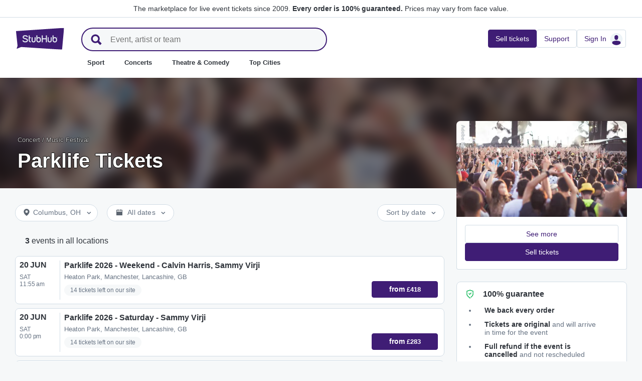

--- FILE ---
content_type: text/html; charset=utf-8
request_url: https://www.stubhub.co.uk/parklife-tickets/grouping/1504770/
body_size: 44059
content:
<!DOCTYPE html>
<html lang="en-GB">
<head>
    <meta charset="utf-8">
    <meta name="viewport" content="width=device-width, minimum-scale=1.0, initial-scale=1, maximum-scale=1">
<script>(function(){var sh_wc=window.document && window.document.cookie;if(sh_wc){try{var sh_c = [];for(var i = 0; i < sh_c.length; i++) {window.document.cookie = sh_c[i];}}catch(e){}}})()</script><link href="/bfx/static/css/vendors.46589e60.css" type="text/css" rel="stylesheet"></link>
<link href="/bfx/static/css/main.20a53adf.css" type="text/css" rel="stylesheet"></link>
<link href="/bfx/static/css/swi-MerchHeader.82d08dae.css" type="text/css" rel="stylesheet"></link>
<link href="/bfx/static/css/entity.f5f49c3f.css" type="text/css" rel="stylesheet"></link>
<link href="/bfx/static/css/swi-FooterNew.4c1a726d.css" type="text/css" rel="stylesheet"></link>
<link href="/bfx/static/css/swi-JumbotronBanner.183fd50e.css" type="text/css" rel="stylesheet"></link>
<link href="/bfx/static/css/812.1c12f328.css" type="text/css" rel="stylesheet"></link>
<link href="/bfx/static/css/swi-eventListPanel.768b438d.css" type="text/css" rel="stylesheet"></link>
<style></style>
<title>Parklife Tickets | Parklife 2021 Lineup &amp; Dates | StubHub UK</title>
<meta name="description" content="Parklife Music Festival Tickets for the upcoming concert tour are on sale at StubHub UK. All Fees and Delivery are Included. No Surprises at Checkout. Buy and sell your Parklife Music Festival Tickets today." /><!-- Canonical and hreflang tags -->
<link rel="canonical" href="https://www.stubhub.co.uk/parklife-tickets/grouping/1504770/" />
<link rel="alternate" hreflang="es-MX" href="https://www.stubhub.mx/entradas-parklife/grouping/1504770/">
<link rel="alternate" hreflang="de-DE" href="https://www.stubhub.de/parklife-tickets/grouping/1504770/">
<link rel="alternate" hreflang="nl-BE" href="https://www.stubhub.be/parklife-tickets/grouping/1504770/">
<link rel="alternate" hreflang="fr-BE" href="https://www.stubhub.be/billets-parklife/fr/grouping/1504770/">
<link rel="alternate" hreflang="pt-PT" href="https://www.stubhub.pt/bilhetes-parklife/grouping/1504770/">
<link rel="alternate" hreflang="fr-LU" href="https://www.stubhub.lu/billets-parklife/grouping/1504770/">
<link rel="alternate" hreflang="de-LU" href="https://www.stubhub.lu/parklife-tickets/de/grouping/1504770/">
<link rel="alternate" hreflang="sv-SE" href="https://www.stubhub.se/parklife-tickets/grouping/1504770/">
<link rel="alternate" hreflang="cs-CZ" href="https://www.stubhub.cz/parklife-tickets/grouping/1504770/">
<link rel="alternate" hreflang="en-IE" href="https://www.stubhub.ie/parklife-music-festival-tickets/grouping/1504770/">
<link rel="alternate" hreflang="es-ES" href="https://www.stubhub.es/entradas-parklife/grouping/1504770/">
<link rel="alternate" hreflang="de-AT" href="https://www.stubhub.co.at/parklife-tickets/grouping/1504770/">
<link rel="alternate" hreflang="fr-FR" href="https://www.stubhub.fr/billets-parklife/grouping/1504770/">
<link rel="alternate" hreflang="nl-NL" href="https://www.stubhub.nl/parklife-tickets/grouping/1504770/">
<link rel="alternate" hreflang="el-GR" href="https://www.stubhub.gr/parklife-tickets/grouping/1504770/">
<link rel="alternate" hreflang="it-IT" href="https://www.stubhub.it/parklife-tickets/grouping/1504770/">
<link rel="alternate" hreflang="en-GB" href="https://www.stubhub.co.uk/parklife-tickets/grouping/1504770/">
<link rel="alternate" hreflang="pl-PL" href="https://www.stubhub.pl/parklife-tickets/grouping/1504770/">
<link rel="alternate" hreflang="fi-FI" href="https://www.stubhub.fi/parklife-liput/grouping/1504770/">
<link rel="alternate" hreflang="da-DK" href="https://www.stubhub.dk/parklife-tickets/grouping/1504770/">
<link rel="alternate" hreflang="x-default" href="https://www.stubhub.ie/parklife-music-festival-tickets/grouping/1504770/">
<!-- OG tags -->
<meta property="fb:app_id" content="237603424586041" />
<meta property="og:title" content="Parklife Tickets | Parklife 2021 Lineup &amp; Dates | StubHub UK" />
<meta property="og:description" content="Parklife Music Festival Tickets for the upcoming concert tour are on sale at StubHub UK. All Fees and Delivery are Included. No Surprises at Checkout. Buy and sell your Parklife Music Festival Tickets today." />
<meta property="og:url" content="https://www.stubhub.co.uk/parklife-tickets/grouping/1504770/" />
<meta property="og:site_name" content="StubHub" />
<meta property="og:locale" content="en-us" />
<meta property="og:type" content="website" />
<meta property="og:image" content="https://media.stubcloudstatic.com/stubhub-ithaca-product/image/upload/unifiedLogo/logo_og_image.png" />
<!-- App Links -->
<meta property="al:ios:url" content="stubhub://stubhub.co.uk/?grouping_id&#x3D;1504770&OSID=AppLinks:Grouping" />
<meta property="al:ios:app_store_id" content="1558671441" />
<meta property="al:ios:app_name" content="StubHub" />
<meta property="al:android:url" content="stubhub://stubhub.co.uk/?grouping_id&#x3D;1504770&OSID=AppLinks:Grouping" />
<meta property="al:android:package" content="com.ticketbis.stubhub" />
<meta property="al:android:app_name" content="StubHub" />
<meta property="branch:deeplink:$deeplink_path" content="stubhub://stubhub.co.uk/?grouping_id&#x3D;1504770&OSID=AppLinks:Grouping" />
<!-- Twitter cards -->
<meta name="twitter:title" content="Parklife Tickets | Parklife 2021 Lineup &amp; Dates | StubHub UK" />
<meta name="twitter:description" content="Parklife Music Festival Tickets for the upcoming concert tour are on sale at StubHub UK. All Fees and Delivery are Included. No Surprises at Checkout. Buy and sell your Parklife Music Festival Tickets today." />
<meta name="twitter:card" content="summary" />
<meta name="twitter:site" content="@StubHub" />
<meta name="twitter:app:name:iphone" content="StubHub" />
<meta name="twitter:app:name:ipad" content="StubHub" />
<meta name="twitter:app:name:googleplay" content="StubHub" />
<meta name="twitter:app:id:iphone" content="id1558671441" />
<meta name="twitter:app:id:ipad" content="id1558671441" />
<meta name="twitter:app:id:googleplay" content="com.ticketbis.stubhub" />
<meta name="twitter:app:url:iphone" content="stubhub://stubhub.co.uk/?grouping_id&#x3D;1504770&GCID=Twitter:Cards:Grouping" />
<meta name="twitter:app:url:ipad" content="stubhub://stubhub.co.uk/?grouping_id&#x3D;1504770&GCID=Twitter:Cards:Grouping" />
<meta name="twitter:app:url:googleplay" content="stubhub://stubhub.co.uk/?grouping_id&#x3D;1504770&GCID=Twitter:Cards:Grouping" />
<meta property="twitter:image" content="https://media.stubcloudstatic.com/stubhub-ithaca-product/image/upload/unifiedLogo/logo_og_image.png" />
<script>try{window.__MESSAGES__ = {"Breadcrumbs.home":"Homepage","Browse.RelatedArtists.concert.title":"Popular artists near you","Browse.RelatedArtists.sport.title":"Similar teams","BuildYourOrder.checkoutText":"Buy now","BuildYourOrder.each":"each","buy.react-trust-messaging.paymentMethods.title":"Pay with:","byo.fullfillment.notFound":"Fulfillment information is not available at this time","byo.importantNote.guarantee":"StubHub's FanProtect® Guarantee","byo.importantNote.instruction":"Please note your ticket may be invalid for entry to the event. {legalLink} has got you covered if you attempt entry and are refused at the venue because your ticket is cancelled or invalid for entry","byo.importantNote.title":"Important note","byo.ticket.seller":"The seller of these tickets is a trader: {trader}","BYOB.viewApproximate":"View is approximate","BYOB.ViewFromSeat":"View from the seat","CategoryPage.Banner.Concerts.Title":"Concert tickets","CategoryPage.Banner.Default.Title":"Tickets","CategoryPage.Banner.Sports.Title":"Sport tickets","CategoryPage.Banner.Theater.Title":"Theatre & Comedy tickets","CBTModule.label.button":"Take me there!","CBTModule.label.description":"You may want to check stubhub.ie, which has our entire global catalogue of events. As that site is governed by Irish Legislation, certain features you may be used to seeing here may not be available.","CBTModule.label.title":"Can't find the event you are looking for?","CBTModule.modal.button.continue":"Continue","CBTModule.modal.button.go":"Go now","CBTModule.modal.button.stay":"Stay here","CBTModule.modal.description.globalSite":"This event is hosted on our global site: stubhub.ie.","CBTModule.modal.description.legal":"As that site is governed by Irish Legislation, certain features you may be used to seeing here may not be available.","CBTModule.modal.description.redirection":"You will be redirected automatically in {seconds, plural,=0 {0 seconds} one {1 second} other {# seconds}}.","CBTModule.modal.title":"You'll be travelling! How exciting","ChildSEOLinks.EmptyLinksText":"Sorry, we have no categories listed at this time.","City.venueCard.events.viewAll":"View all","Citypage.ChildSEOLinks.Venue.Title":"Top Venues in {cityName}","CityPage.Concerts.Subgenre.concerts":"Concerts","CityPage.Concerts.Subgenre.Country":"Country","CityPage.Concerts.Subgenre.festivals":"Festivals","CityPage.Concerts.Subgenre.hiphop":"Hip-Hop","CityPage.Concerts.Subgenre.pop":"Pop","CityPage.Concerts.Subgenre.rnb":"R&B","CityPage.Concerts.Subgenre.rock":"Rock","CityPage.EmptyContent.findnothing":"Uh-oh, we didn’t find anything!","CityPage.EmptyContent.trydiff":"Try using different dates to find events in {cityName}.","Citypage.GenreModule.Concerts.Title":"Concerts in {cityName}","Citypage.GenreModule.Sports.Title":"Sports in {cityName}","Citypage.GenreModule.TheaterComedy.Title":"Theatre & Comedy in {cityName}","CityPage.Sports.Subgenre.mlb":"MLB","CityPage.Sports.Subgenre.more":"More","CityPage.Sports.Subgenre.motorsports":"Motorsports","CityPage.Sports.Subgenre.nba":"NBA","CityPage.Sports.Subgenre.ncaabasketball":"NCAA Basketball","CityPage.Sports.Subgenre.ncaafootball":"NCAA Football","CityPage.Sports.Subgenre.nfl":"NFL","CityPage.Sports.Subgenre.nhl":"NHL","CityPage.Sports.Subgenre.sports":"Sports","Citypage.State.Concerts":"Concerts","Citypage.State.Sports":"Sports","Citypage.State.Theater":"Theatre","Citypage.SubGenreModule.NothingFound.SubTitle":"Try another category or different date.","Citypage.SubGenreModule.NothingFound.Title":"We didn't find anything","CityPage.Theater.Subgenre.comedy":"Comedy","CityPage.Theater.Subgenre.family":"Family","CityPage.Theater.Subgenre.more":"More","CityPage.Theater.Subgenre.musicals":"Musicals","CityPage.Theater.Subgenre.plays":"Plays","CityPage.Theater.Subgenre.theater":"Theatre","common.moreInfo.trustMessage.fanProtect.info":"Buy and sell with confidence. Every order is 100% guaranteed. {legalLink}","common.moreInfo.trustMessage.fanProtect.link":"Restrictions apply.","common.moreInfo.trustMessage.fanProtect.title":"FanProtect","common.moreInfo.trustMessage.fanProtect.warranty":"We grant you a FanProtect warranty for the offered product. We grant you a failure warranty in addition to the statutory defect rights against the seller.","common.moreInfo.trustMessage.fanProtect.warranty.address":"Ticketbis S.L. Gran Vía 45, Planta 7 48011 Vizcaya (Bilbao) Spain - {email}","common.moreInfo.trustMessage.fanProtect.warranty.claim":"In the event of a warranty claim, please contact us as the guarantor:","common.moreInfo.trustMessage.fanProtect.warranty.contract":"StubHub International only acts as a market platform operator. Obligations to procure and deliver the purchased item arising from the conclusion of the purchase contract therefore affect the private third-party provider alone and cannot be asserted directly against StubHub International. StubHub International shall only be liable to the buyer for the obligations assumed within the scope of FanProtect.","common.moreInfo.trustMessage.fanProtect.warranty.contract.summary":"Upon concluding the purchase agreement, a contract between the buyer and the private third-party seller is established.","common.moreInfo.trustMessage.fanProtect.warranty.rights":"Consequently, any existing statutory warranty rights against us remain unaffected by this warranty promise.","common.moreInfo.trustMessage.fanProtect.warranty.rights.summary":"This dealer warranty does not limit your statutory rights in the event of defects arising from the contract concluded and can be claimed by you free of charge.","common.moreInfo.trustMessage.fanProtect.warranty.title":"Note","common.moreInfo.trustMessage.verisign.info":"We use SSL security technology to protect all personal information.","common.moreInfo.trustMessage.verisign.title":"Secure payment","Component.GenrePerformers.NotFound.Description":"Try different dates or locations.","Component.GenrePerformers.NotFound.NoResults":"No Results for:","Component.GenrePerformers.NotFound.ResultDetails":"{genreName} within {radius} miles of {geoName} {dateKey, select, today {for Today} thisWeekend {for This Weekend} thisMonth {for This Month} chooseDate {on {date}} other {on Any Date}}","Component.GenrePerformers.NotFound.ResultDetailsNoGeo":"{genreName} {dateKey, select, today {for Today} thisWeekend {for This Weekend} thisMonth {for This Month} chooseDate {on {date}} other {on Any Date}}","Component.GenrePerformers.NotFound.Title":"Uh oh! We didn't find anything.","Component.GenrePerformers.NotFound.TryAnother":"Try another location, date or category.","Component.GenrePerformers.NotFound.UpdateLocation":"Update location","Concert.PageTitle":"Concerts and festivals near you","Concert.PopularTitle":"Popular concerts and festivals","CookieModal.AcceptBtn":"Accept All","CookieModal.ConfirmBtn":"Confirm my preferences","CookieModal.CookieLink":"cookies policy","CookieModal.DescriptionMSG":"To deliver the best possible experience, StubHub International uses cookies to enable site functionality, to analyse site performance and to serve content that is more relevant to you. By clicking \"Accept All Cookies\", you agree to the storing of cookies on your device for these purposes. For more information see our <a>cookies policy</a>.","CookieModal.DescriptionTitle":"We care about your privacy","CookieModal.Essential_cookies":"Essential cookies","CookieModal.Essential_cookies.description":"These cookies are necessary for the website to function and cannot be switched off in our systems. They are usually only set in response to actions made by you which amount to a request for services, such as setting your privacy preferences, logging in or filling in forms. You can set your browser to block or alert you about these cookies, but some parts of the site will not then work. These cookies do not store any personally identifiable information.","CookieModal.IsActive":"Allow","CookieModal.IsMandatory":"Always Active","CookieModal.ManagementTitle":"Preferences configuration","CookieModal.ManagemetBtn":"Manage your configuration","CookieModal.Marketing_cookies":"Marketing cookies","CookieModal.Marketing_cookies.description":"These cookies track your activity around the site to measure the performance of our marketing campaigns, and to help us deliver more relevant marketing communications, such as internet-based advertising, retargeting, and social media ads. In order to do so, these cookies share some of your personal data with third parties like Google Ads, Meta Ads, and TradeDoubler.","CookieModal.Performance_cookies":"Performance cookies","CookieModal.Performance_cookies.description":"These cookies allow us to count visits and traffic sources so we can measure and improve the performance of our site. They help us to know which pages are the most and least popular and see how visitors move around the site. All information these cookies collect is aggregated and therefore anonymous. If you do not allow these cookies we will not know when you have visited our site, and will not be able to monitor its performance.","CookieModal.RejectBtn":"Reject All","CurrencySelector.currencyName.AUD":"Australian Dollar","CurrencySelector.currencyName.BRL":"Brazilian Real","CurrencySelector.currencyName.CAD":"Canadian Dollar","CurrencySelector.currencyName.CNY":"Chinese Yuan Renminbi","CurrencySelector.currencyName.CZK":"Czech Koruna","CurrencySelector.currencyName.DKK":"Danish Krone","CurrencySelector.currencyName.EUR":"European Euro","CurrencySelector.currencyName.GBP":"Pound Sterling","CurrencySelector.currencyName.HKD":"Hong Kong Dollar","CurrencySelector.currencyName.JPY":"Japanese Yen","CurrencySelector.currencyName.KRW":"South Korean Won","CurrencySelector.currencyName.MXN":"Mexican Peso","CurrencySelector.currencyName.PLN":"Polish Zloty","CurrencySelector.currencyName.SEK":"Swedish Krona","CurrencySelector.currencyName.TRY":"Turkish Lira","CurrencySelector.currencyName.TWD":"New Taiwan Dollar","CurrencySelector.currencyName.USD":"US Dollar","DateFilter.AllDates":"All dates","DateFilter.AltAllDates":"All dates","DateFilter.AltChooseDate":"Custom dates","DateFilter.AltThisMonth":"This month","DateFilter.AltThisWeekend":"This weekend","DateFilter.AltToday":"Today","DateFilter.AltWhen":"Select Dates","DateFilter.ChooseDate":"Choose Date","DateFilter.ThisMonth":"This Month","DateFilter.ThisWeekend":"This Weekend","DateFilter.Today":"Today","DateFilter.When":"When","DatePicker.from":"From","DatePicker.header":"Select date range","DatePicker.header_single":"Select date","DatePicker.to":"To","DeliveryName.electronic":"Electronic","DeliveryName.mobileTicket":"Mobile Ticket","DeliveryName.mobileTransfer":"Mobile Transfer","DeliveryName.print":"Paper","DisclosureCategory.connected.description":"Connected seller","DisclosureCategory.generic.description":"Restrictions or limitations apply","DisclosureCategory.highlights.description":"Extra ticket features available","Email.buttonvalue":"Join the list","Email.disclaimer":"You can unsubscribe at any time using the link in our emails. Read our <link>Privacy Notice</link> for more details.","Email.errormessage":"Please enter a valid email address","Email.heading":"Sign-up to receive the latest updates, exclusive offers and more!","Email.placeholder":"Email address","Email.successheading":"Boom. You're in. Remember to add us to your safe sender list to stay in the know.","EntitiesSeoLinks.title.CATEGORY":"Categories","EntitiesSeoLinks.title.GROUPING":"Groupings","EntitiesSeoLinks.title.PERFORMER":"Performers","EntitySideRailDetails.seeMore":"See more","EntitySideRailDetails.sell-tickets":"Sell tickets","error.handling.page.browse":"Browse other tickets","error.handling.page.first.msg":"Whoops! Something went wrong, and these tickets are not available right now.","error.handling.page.go.back":"Back to tickets","ErrorPanel.defaultMessages.buttonRedirect":"Let's get out of here","ErrorPanel.defaultMessages.buttonRefresh":"Let's refresh","ErrorPanel.defaultMessages.header":"Whoops","ErrorPanel.defaultMessages.paragraph":"It seems something went wrong.{linebreak}Please try again or come back later.{errorType}","ErrorPanel.defaultMessages.subheader":"This is not right","ErrorPanel.genericMessages.error":"Error type: {errorCode}","event-royal.react-build-your-order.back-to-tickets":"Back to tickets","event-royal.react-build-your-order.delivery.info":"Today","event-royal.react-build-your-order.priceHeader":"You'll pay","event-royal.react-build-your-order.ticketqty":"{quantity} {quantity, plural, one {ticket} other {tickets}}","event-royal.react-dropdown.header":"Quantity","event-royal.react-ticket-list-panel.ticketqty":"{ticketCount} {ticketCount, plural, one {ticket} other {tickets}}","event.filter.bottom.filter":"Filters","event.header.title":"{content} Tickets","EventCard.Price.From":"from {minPrice}","EventDetailInfo.at":"at","EventDetailInfo.TBD":"TBD","EventItem.priceFrom":"from","EventItem.seePrices":"See prices","EventItem.ticketsLeft":"{totalTickets, plural, =0 {We have no tickets available. Come back later} one {# ticket left on our site} other {# tickets left on our site}}","EventItem.TimeTBD":"TBD","EventList.loading":"Loading","EventList.seeMore":"See more events","EventSeatFeatures.aisle":"Aisle","EventSeatFeatures.excludeObstructedView":"Exclude obstructed view","EventSeatFeatures.parkingPassIncluded":"Parking pass included","EventSeatFeatures.wheelChairAccessible":"Wheelchair accessible","EventSorter.Date":"Date","EventSorter.Distance":"Distance","EventSorter.Popular":"Popular","EventSorter.Price":"Price","EventSorter.TitleDate":"Sort by date","EventSorter.TitleDistance":"Sort by distance","EventSorter.TitlePopular":"Sort by popular","EventSorter.TitlePrice":"Sort by price","expiredevent.event.btnmsg":"View Other Dates","expiredevent.event.message":"Sorry, tickets are no longer available for this event","FilterFooter.IfNoTotalTicketsLabel":"View 0 ticket","FilterFooter.IfTotalTicketsLabel":"View {totTickets, plural, one {# ticket} other {# tickets}}","Footer.copyright.new":"© 2000-{year} StubHub. All Rights Reserved. Use of this website signifies your agreement to our {linkFirst}. You are buying tickets from a third party; StubHub is not the ticket seller. Prices are set by sellers and may be above face value. {linkSecond}","Footer.copyright.new.link.first":"<uaLink>User Agreement</uaLink>, <pnLink>Privacy Notice</pnLink> and <cnLink>Cookie Notice</cnLink>","Footer.copyright.new.link.second":"User Agreement change notifications","Footer.copyrigth.extra":"@@@ @@@","Footer.domain.AT":"Austria","Footer.domain.BE":"Belgium","Footer.domain.CA":"Canada","Footer.domain.CZ":"Czech Republic","Footer.domain.DE":"Germany","Footer.domain.DK":"Denmark","Footer.domain.ES":"Spain","Footer.domain.FI":"Finland","Footer.domain.FR":"France","Footer.domain.GB":"United Kingdom","Footer.domain.GR":"Greece","Footer.domain.IE":"Republic of Ireland","Footer.domain.IT":"Italy","Footer.domain.LU":"Luxembourg","Footer.domain.MX":"Mexico","Footer.domain.NL":"Netherland","Footer.domain.PL":"Poland","Footer.domain.PT":"Portugal","Footer.domain.SE":"Sweden","Footer.domain.US":"United States","Footer.downloadAndroidApp":"GET IT ON Google Play","Footer.downloadIOSApp":"Download on the App Store","Footer.link.about-us":"About Us","Footer.link.advantage":"The StubHub Promise","Footer.link.affiliates":"Affiliates","Footer.link.careers":"Careers","Footer.link.contact-us":"Contact Us","Footer.link.cs":"Help Center","Footer.link.developers":"For Developers","Footer.link.ethics-compliance":"Ethics & Compliance","Footer.link.events-by-venue":"Top Cities","Footer.link.impressum":"Imprint","Footer.link.legal":"Terms, Privacy & Cookies","Footer.link.notifications":"Notifications","Footer.link.partners":"Partners","Footer.link.restrictions":"Restrictions","Footer.link.student-discount":"Student discount","Footer.linkTitle.countries":"Live events all over the world","Footer.linkTitle.ourCompany":"Our Company","Footer.linkTitle.questions":"Have Questions?","Footer.trust-safety-confidence":"Buy and sell with confidence","Footer.trust-safety-guarantee":"Every order is 100% guaranteed","Footer.trust-safety-guarantee-uk":"Every order is 100% guaranteed. <a>Restrictions</a> apply.","Footer.trust-safety-service":"Customer service all the way to your seat","General.PageTitle":"Live events near you","General.PopularTitle":"Popular live events","GeneralAdmissionBanner.header":"General Admission event","GeneralAdmissionBanner.text":"All tickets give you access to any available seating or standing areas. There is no assigned seating.","GenreModule.loadMore.loading":"Loading","GeoFilter.AddLocation":"Add location","GeoFilter.AllLocation":"All Locations","GeoFilter.CurrentLocation":"Current location","GeoFilter.FindEvents":"Find events near you","GeoFilter.NotIn":"Not in","GeoFilter.RetrievingLocation":"Retrieving location ...","GeoFilter.SearchInputPlaceHolder":"Search by city","GeoFilter.UpdateLocation":"Update location","guarantee.back_order":"<strong>We back every order</strong>","guarantee.customer_service":"<strong>Customer service all the way</strong> out to your seat","guarantee.refund":"<strong>Full refund if the event is cancelled</strong> and not rescheduled","guarantee.tickets_original":"<strong>Tickets are original</strong> and will arrive in time for the event","guarantee.title":"100% guarantee","Header.google.sem.message":"The marketplace for live event tickets since 2009. {link} Prices may vary from face value.","Header.google.sem.message.link":"Every order is 100% guaranteed.","Header.menu.activity-feed":"Activity Feed","Header.menu.cities":"Top Cities","Header.menu.comedy":"Comedy","Header.menu.concerts":"Concerts","Header.menu.contact-us":"Contact Us","Header.menu.find-events":"Find Events","Header.menu.friends":"Friends","Header.menu.gift-codes":"StubHub Wallet","Header.menu.have-questions":"Have Questions?","Header.menu.help":"Help","Header.menu.help-center":"Help Center","Header.menu.help-topics":"Help Topics","Header.menu.holiday":"Holiday","Header.menu.inbenta":"Chat","Header.menu.listings":"My Listings","Header.menu.logout":"Sign Out","Header.menu.menu":"Menu","Header.menu.menu-account":"Menu account","Header.menu.menu-category":"Menu category","Header.menu.menu-help":"Menu help","Header.menu.menu.toggle":"Close","Header.menu.my-account":"My account","Header.menu.my-hub":"My Hub","Header.menu.my-profile":"Sign In","Header.menu.my-profile.signedin":"Profile","Header.menu.my-rewards":"StubHub Wallet","Header.menu.my-tickets":"My Tickets","Header.menu.nhl":"NHL","Header.menu.notifications":"Notifications","Header.menu.orders":"Orders","Header.menu.payments":"Payments","Header.menu.profile":"Profile","Header.menu.promo-codes":"Promo Codes","Header.menu.sales":"My Sales","Header.menu.search":"Search","Header.menu.sell":"Sell tickets","Header.menu.sell-tickets":"Sell Tickets","Header.menu.settings":"Settings","Header.menu.sign-in":"Sign In","Header.menu.soccer":"Football","Header.menu.sports":"Sport","Header.menu.support":"Support","Header.menu.theater":"Theatre","Header.menu.theater-comedy":"Theatre & Comedy","Header.menu.vip":"VIP","Header.menu.webphone":"Buy by phone","Header.menu.world-cup-2026":"World Cup 2026","HeroHeader.tickets.title":"{heading} {nestedSubHeading}","Homepage.GenreModule.Concerts.Title":"Concerts","Homepage.GenreModule.Sports.Title":"Sport","Homepage.GenreModule.Theater.Title":"Theatre & Comedy","ImportantInfoModal.button":"OK, got it","InterceptModal.canadaOption":"StubHub Canada","InterceptModal.subtitle":"Where would you like to look for live events?","InterceptModal.title":"Looks like you're located in Canada","InterceptModal.usOption":"StubHub US","Internal.SEO.Venue.Concert.Title":"{entityName} tour venues","Internal.SEO.Venue.Default.Title":"Venues","Internal.SEO.Venue.Group.Title":"{entityName} venues","Internal.SEO.Venue.Sports.Title":"{entityName} venues","Internal.SEO.Venue.Theater.Title":"Venues for {entityName}","jumbotron.banner.heading.geography":"Events in {heading}","jumbotron.banner.heading.venue":"Events at {heading}","LegalMessage.prices.excludeEstimatedFees":"Prices exclude estimated fees.","LegalMessage.prices.excludeFees":"Prices exclude fees.","LegalMessage.prices.FaceValue":"Face value: {amount} per ticket.","LegalMessage.prices.includeEstimatedFees":"Prices include estimated fees.","LegalMessage.prices.includeFees":"Prices include fees.","LegalMessage.prices.includeVAT":"Prices include VAT.","LegalMessage.prices.NoFaceValue":"Face value has not been provided by the seller.","LegalMessage.prices.nonOfficialSeller":"Unless stated otherwise, the seller is not an official reseller for the event organizer.","LegalMessage.prices.setBySeller":"Prices are set by sellers.","LegalMessage.prices.SeveralFaceValue":"Face value:","LegalMessage.prices.title":"Prices","LegalMessage.prices.varyFaceValue":"Prices may vary from face value.","ListingsFilter.mapFilters":"Seat Map options","ListingsFilter.mapFilters.Multi_Selection":"Allow Multi-Selection","ListingsFilter.mapFilters.Select_By_Section":"Select by Sections","ListingsFilter.mapFilters.Select_By_Zone":"Select by Zone","ListingsFilter.popularfilters":"Popular Filters","ListingsFilter.pricePerTicketHeader":"Price per ticket","ListingsFilter.resetFilters":"Reset Filters","ListingsFilter.seatFeaturesHeader":"Features","ListingsFilter.seatFeaturesHeader.numberOfTickets":"Number of tickets","ListingsFilter.SortBy.Status.bestSeats":"Best Seats","ListingsFilter.SortBy.Status.bestValue":"Best Value","ListingsFilter.SortBy.Status.lowestPrice":"Lowest Price","ListingsFilter.SortBy.Status.row":"Row","ListingsFilter.sortByHeader":"Sort By","ListingsFilter.ticketType.instant":"Available within seconds","ListingsFilter.ticketType.mobile":"Mobile","ListingsFilter.ticketType.mobileTransfer":"Mobile transfer","ListingsFilter.ticketType.physical":"Physical","ListingsFilter.ticketType.printAtHome":"Print-at-Home","ListingsFilter.ticketTypeHeader":"Ticket Type","LoadMore.text":"See more events","LoadMoreButton.text":"See more","LocalDeliveryNote.message":"These tickets need to be sent to an address in the same country as the event. If you won't be able to provide a local delivery address, please choose different tickets.","LocalDeliveryNote.title":"Local delivery address required","LocalizationPicker.searchBar.currency.placeholder":"Type here to search for your currency","LocalizationPicker.searchBar.default.placeholder":"Type to search","LocalizationPicker.searchBar.language.placeholder":"Type your language here","LocalizationSelector.currencies.none":"Event currency","Logo.AltText":"StubHub – Where Fans Buy & Sell Tickets","map.tooltip.{section}.row.{row}":"{section}, Row {row}","map.tooltip.row":"From","map.tooltip.row.{row}":"Row {row}","map.tooltip.seat":"Seats","MapboxTooltipContinue.ContinueText":"Continue","NearbyCities.title":"Cities near {entityName}","NearbyVenues.title":"Venues near {entityName}","NoTicketsForEvent.event.bottomcontent":"Or if for any reason you're not able to attend this event...","NoTicketsForEvent.event.header":"No tickets... now what?","NoTicketsForEvent.event.seeyourtickets":"Sell your tickets","NoTicketsForEvent.event.topcontent":"There are no tickets available for this event right now - check back soon!","NoTicketsForEvent.event.upcomingeventsbutton":"See all upcoming events","NoTicketsForEvent.event.upcomingeventtext":"Interested in other options? Check out what we have available.","NoTicketsForFilter.event.filtercontent":"But there are still tickets left! Please update your filter criteria and try again.","NoTicketsForFilter.event.header":"Sorry, no tickets match your filters.","NoTicketsForFilter.event.resetfilters":"See all tickets","Partner.SubHeading.Text":"Tickets","Partner.Tabs.CalendarView":"Calendar view","Partner.Tabs.ListView":"List view","Performer.events.all.location":"{numFound, plural, =0 {No events} one {<strong>#</strong> event} other {<strong>#</strong> events}} in all locations","Performer.events.near.location":"{numFound, plural, =0 {No events} one {<strong>#</strong> event} other {<strong>#</strong> events}} near <strong>{name}</strong>","price.unit":"each","PricePerTicket.priceWithFeeTxt":"Show prices with estimated fees","RecentlyViewed.EntityCard.title":"Recently viewed","row.generalAdmission":"GA","RoyalTicketListPanel.fastdelivery":"Fast Delivery","RoyalTicketListPanel.fastDeliveryTooltip":"Electronic tickets with fast delivery","RoyalTicketListPanel.instantDeliveryTooltip":"Ready within minutes of your order","RoyalTicketListPanel.instantdownload":"Instant Download","RoyalTicketListPanel.myListing":"My Listing","RoyalTicketListPanel.VFS":"View from section {section}","RoyalTicketListPanel.viphospitality":"VIP Hospitality","Search.Input.placeholder":"Event, artist or team","Search.Input.title":"Search input","Search.Result.ARTISTS":"Artists","Search.Result.EVENTS":"Events","Search.Result.POPULAR_SEARCHES":"Popular Searches","Search.Result.SeeAllAbout":"See all results from {term}","Search.Result.TEAM":"Team","Search.Result.upcomingevents":"upcoming events","Search.Result.VENUES":"Venues","Search.Results.MoreEvents":"More events","Search.SearchResultTitle.AllLocations":"{numFound, plural, =0 {No result} one {<strong>#</strong> result} other {<strong>#</strong> results}} for \"{term}\" in all locations","Search.SearchResultTitle.AtLocal":"{numFound, plural, =0 {No result} one {<strong>#</strong> result} other {<strong>#</strong> results}} for \"{term}\" near <strong>{name}</strong>","Search.SearchResultTitle.OtherAreas":"{numFound, plural, =0 {No result} one {<strong>#</strong> result} other {<strong>#</strong> results}} for \"{term}\" in other areas","Search.SuggestedSpelling.SearchForTerm":"Search instead for {searchTerm}","Search.SuggestedSpelling.SuggestedSpelling":"Did you mean {suggestedSearchTerm}?","SearchNoResultsPanel.message":"There aren't any events on the horizon right now.","SearchNoResultsPanel.title":"No events","seat.generalAdmission":"GA","SeatFeature.aisle":"Aisle","SeatMapToolTip.checkoutText":"Checkout","SectionRowSeat.pairedTicketsBody":"Only pairs of seats will be together. If you buy an odd number of tickets, one person will sit separately in your chosen section or zone.","SectionRowSeat.pairedTicketsTitle":"Paired tickets","SectionRowSeat.rangeInformedAll":"You'll get the {quantity} consecutive seats in the range","SectionRowSeat.rangeInformedBetween":"You'll get {quantity} seats together, starting with the lowest number available in the range","SectionRowSeat.rangeInformedOne":"You'll get 1 seat, starting with the lowest number available in the range","SectionRowSeat.rangeNotInformed":"Your {quantity, plural,=0{}one{seat will be}other{seats will be together and} } printed on the {quantity, plural,=0{}one{ticket}other{tickets}}","SectionRowSeat.row":"Row","SectionRowSeat.seats":"Seats","SectionRowSeat.singleNotInformed":"Your seat will be printed on the ticket","SectionRowSeat.singleTicketsBody":"Your seats will be in your chosen section or zone, but they won't be next to each other.","SectionRowSeat.singleTicketsTitle":"Single tickets","SectionRowSeatGA.section":"General Admission","secure-payment-card.subtitle":"We accept the most secure payment methods","secure-payment-card.title":"Secure payment","SEO.description":"Buy and sell sports tickets, concert tickets, theatre tickets and Broadway tickets on StubHub!","SEO.title":"Buy sports, concert and theatre tickets on StubHub!","SeoBottomContent.BackToTop":"Back to Top","Sort.date":"Date","Sort.distance":"Distance","Sort.popular":"Popular","Sort.price":"Price","Sport.PageTitle":"Sports near you","Sport.PopularTitle":"Popular sport events","StoreConfigModal.advisory.charge":"You will always be charged in the original currency of the event, which you can see during the checkout, or by opting out of this feature.","StoreConfigModal.advisory.description":"Prices will be converted to your selection for informational purposes only.","StoreConfigModal.currencies.none":"Event currency (no price conversion)","StoreConfigModal.input.currencies":"Currencies","StoreConfigModal.input.language":"Language","StoreConfigModal.save":"Save","StoreConfigModal.subtitle.both":"Choose your preferred language and currency","StoreConfigModal.subtitle.currency":"Choose your preferred currency","StoreConfigModal.subtitle.locale":"Choose your preferred language","StoreConfigModal.title":"Configure your store","StoreSelectorModal.subtitle":"Your StubHub account, including your current sales and purchases, is shared across all the stores.","StoreSelectorModal.title":"Choose your preferred store","Theater.PageTitle":"Live cultural events near you","Theater.PopularTitle":"Popular theatre & comedy events","ticket.listIcons.accesibility":"Accessible seats","ticket.listIcons.aislee":"Aisle seat","ticket.listIcons.obstructed":"Obstructed view","ticket.listIcons.parking":"Parking pass","ticket.listIcons.partner":"Partner tickets","ticket.listIcons.restaurant":"Food and beverage","ticket.listIcons.trader":"Seller is a trader","ticket.listIcons.vip":"VIP","TicketList.price.each":"each","TicketTypeSection.availableWithinMinutes":"Instant delivery","urgency.onSale":"Recently on sale","urgency.ticketsAvailable":"{totalTickets, plural, =0 {No tickets available} one {One ticket available} other {# tickets available}}","urgency.ticketsAvailable.many":"200+ tickets available","urgency.ticketsAvailable.site":"{totalTickets, plural, =0 {No tickets available on our site} one {One ticket available on our site} other {# tickets available on our site}}","urgency.ticketsAvailable.site.many":"200+ tickets available on our site","urgency.ticketsLeft":"{totalTickets, plural, =0 {No tickets left} one {One ticket left} other {# tickets left}}","urgency.ticketsLeft.many":"200+ tickets left","urgency.ticketsLeft.site":"{totalTickets, plural, =0 {No tickets left on our site} one {One ticket left on our site} other {# tickets left on our site}}","urgency.ticketsLeft.site.many":"200+ tickets left on our site","urgency.timeframe.inTwoWeeks":"In two weeks","urgency.timeframe.nextWeek":"Next week","urgency.timeframe.thisWeek":"This week","urgency.timeframe.thisWeekend":"This weekend","urgency.timeframe.today":"Today","urgency.timeframe.tomorrow":"Tomorrow","ValueScore.bestValue":"Best","ValueScore.goodValue":"Good","ValueScore.greatValue":"Great","ValueScore.value":"Value","VenuePerformers.title":"Performers at {entityName}"}}catch(e){window.__MESSAGES__={}};</script><link href="https://media.stubcloudstatic.com" rel="preconnect" crossorigin><script src="https://www.stubhub.co.uk/bfx/static/trackjs/t.js" crossorigin="anonymous"></script>
<script>
  if (typeof window.TrackJS !== 'undefined') {
    // Setup a holding place for errors before user accepts
    TrackJS._cache = [];
    // Set default user consent value
    TrackJS._userConsent = true;
    // Setup trigger for user consent
    TrackJS._onUserConsent = function() {
      TrackJS._userConsent = true;
      var i = 0;
      while (TrackJS._cache.length) {
        TrackJS.track('cache_flush ' + i);
        i++;
      }
    };

    !TrackJS.isInstalled() && TrackJS.install({ 
      token: "a078a764b18d491fb0cf652221af4e36",
      application: "speedy-prod",
      version: "7.34.0",
      onError: function (payload, err) {
        // User has not consented, cache the error payload and wait
        if (!TrackJS._userConsent) {
          TrackJS._cache.push(payload);
          return false;
        }
        // We're flushing the cache, ignore the error and take one off the cache
        else if (err && err.message && err.message.indexOf('cache_flush') === 0 && TrackJS._cache.length) {
          Object.assign(payload, TrackJS._cache.pop());
          return true;
        }
        return true;
      }
    });
  }
</script><!-- site icons -->
<link rel="apple-touch-icon" sizes="180x180" href="https://media.stubcloudstatic.com/stubhub-ithaca-product/image/upload/unifiedLogo/apple-icon-192x192.png">
<link rel="icon" type="image/png" sizes="192x192" href="https://media.stubcloudstatic.com/stubhub-ithaca-product/image/upload/unifiedLogo/android-icon-192x192.png">
<link rel="icon" type="image/png" sizes="96x96" href="https://media.stubcloudstatic.com/stubhub-ithaca-product/image/upload/unifiedLogo/favicon-96x96.png">
<meta name="msapplication-TileColor" content="#23034C">
<meta name="msapplication-TileImage" content="https://media.stubcloudstatic.com/stubhub-ithaca-product/image/upload/unifiedLogo/ms-icon-310x310.png">
<meta name="theme-color" content="#23034C">

  <script type="text/javascript">
  window.dataLayer = window.dataLayer || [];
  (function(w,d,s,l,i){
  w[l]=w[l]||[];w[l].push({'gtm.start': new Date().getTime(),event:'gtm.js'});
  var f=d.getElementsByTagName(s)[0], j=d.createElement(s),dl=l!='dataLayer'?'&l='+l:'';
  j.async=true;j.src= 'https://www.googletagmanager.com/gtm.js?id='+i+dl;
  f.parentNode.insertBefore(j,f);
  })(window,document,'script','dataLayer','GTM-KFTL23G');
  </script>
  <script type="text/javascript">
//<![CDATA[ 
(function() {
  function riskifiedBeaconLoad() {
    var store_domain = 'stubhub.co.uk';
    var session_id = document.cookie
      .split('; ')
      .find(function(row) { return row.startsWith('SHI_NAV_SID='); });
    
    if (!session_id) {
      console.warn('Riskified: SHI_NAV_SID cookie not found');
      return;
    }
    
    session_id = session_id.split('=')[1];
    
    var url = ('https:' == document.location.protocol ? 'https://' : 'http://')
      + "beacon.riskified.com?shop=" + store_domain + "&sid=" + encodeURIComponent(session_id);
    var s = document.createElement('script');
    s.type = 'text/javascript';
    s.async = true;
    s.src = url;
    var x = document.getElementsByTagName('script')[0];
    x.parentNode.insertBefore(s, x);
  }
  if (window.attachEvent)
    window.attachEvent('onload', riskifiedBeaconLoad)
  else
    window.addEventListener('load', riskifiedBeaconLoad, false);
})();
//]]>
</script>
<meta name="apple-itunes-app" content="app-id=1558671441, app-argument=https://www.stubhub.co.uk/?utm_source=smart_banner_buy_flow&utm_term=-"><link rel="manifest" href="/manifest.sh.json?v=2026-02" />
    <script>
      window.deferredChromeInstallPrompt = null;
      window.addEventListener("beforeinstallprompt", (e) => {
        e.preventDefault();
        window.deferredChromeInstallPrompt = e;
      }, { once: true });
    </script>
  <script>window.__icft__ = "g.d.u"</script>

                              <script>!function(e){var n="https://s.go-mpulse.net/boomerang/";if("True"=="True")e.BOOMR_config=e.BOOMR_config||{},e.BOOMR_config.PageParams=e.BOOMR_config.PageParams||{},e.BOOMR_config.PageParams.pci=!0,n="https://s2.go-mpulse.net/boomerang/";if(window.BOOMR_API_key="BNQNX-A3P8C-6BBM3-3GJHQ-N3WVZ",function(){function e(){if(!r){var e=document.createElement("script");e.id="boomr-scr-as",e.src=window.BOOMR.url,e.async=!0,o.appendChild(e),r=!0}}function t(e){r=!0;var n,t,a,i,d=document,O=window;if(window.BOOMR.snippetMethod=e?"if":"i",t=function(e,n){var t=d.createElement("script");t.id=n||"boomr-if-as",t.src=window.BOOMR.url,BOOMR_lstart=(new Date).getTime(),e=e||d.body,e.appendChild(t)},!window.addEventListener&&window.attachEvent&&navigator.userAgent.match(/MSIE [67]\./))return window.BOOMR.snippetMethod="s",void t(o,"boomr-async");a=document.createElement("IFRAME"),a.src="about:blank",a.title="",a.role="presentation",a.loading="eager",i=(a.frameElement||a).style,i.width=0,i.height=0,i.border=0,i.display="none",o.appendChild(a);try{O=a.contentWindow,d=O.document.open()}catch(_){n=document.domain,a.src="javascript:var d=document.open();d.domain='"+n+"';void 0;",O=a.contentWindow,d=O.document.open()}if(n)d._boomrl=function(){this.domain=n,t()},d.write("<bo"+"dy onload='document._boomrl();'>");else if(O._boomrl=function(){t()},O.addEventListener)O.addEventListener("load",O._boomrl,!1);else if(O.attachEvent)O.attachEvent("onload",O._boomrl);d.close()}function a(e){window.BOOMR_onload=e&&e.timeStamp||(new Date).getTime()}if(!window.BOOMR||!window.BOOMR.version&&!window.BOOMR.snippetExecuted){window.BOOMR=window.BOOMR||{},window.BOOMR.snippetStart=(new Date).getTime(),window.BOOMR.snippetExecuted=!0,window.BOOMR.snippetVersion=14,window.BOOMR.url=n+"BNQNX-A3P8C-6BBM3-3GJHQ-N3WVZ";var i=document.currentScript||document.getElementsByTagName("script")[0],o=i.parentNode,r=!1,d=document.createElement("link");if(d.relList&&"function"==typeof d.relList.supports&&d.relList.supports("preload")&&"as"in d)window.BOOMR.snippetMethod="p",d.href=window.BOOMR.url,d.rel="preload",d.as="script",d.addEventListener("load",e),d.addEventListener("error",function(){t(!0)}),setTimeout(function(){if(!r)t(!0)},3e3),BOOMR_lstart=(new Date).getTime(),o.appendChild(d);else t(!1);if(window.addEventListener)window.addEventListener("load",a,!1);else if(window.attachEvent)window.attachEvent("onload",a)}}(),"".length>0)if(e&&"performance"in e&&e.performance&&"function"==typeof e.performance.setResourceTimingBufferSize)e.performance.setResourceTimingBufferSize();!function(){if(BOOMR=e.BOOMR||{},BOOMR.plugins=BOOMR.plugins||{},!BOOMR.plugins.AK){var n=""=="true"?1:0,t="",a="aofiz2ixibyfm2mbjpga-f-43af95bbf-clientnsv4-s.akamaihd.net",i="false"=="true"?2:1,o={"ak.v":"39","ak.cp":"1209078","ak.ai":parseInt("723442",10),"ak.ol":"0","ak.cr":8,"ak.ipv":4,"ak.proto":"h2","ak.rid":"db06edbf","ak.r":42169,"ak.a2":n,"ak.m":"a","ak.n":"essl","ak.bpcip":"3.138.140.0","ak.cport":33014,"ak.gh":"23.52.43.86","ak.quicv":"","ak.tlsv":"tls1.3","ak.0rtt":"","ak.0rtt.ed":"","ak.csrc":"-","ak.acc":"","ak.t":"1770081228","ak.ak":"hOBiQwZUYzCg5VSAfCLimQ==HhaKo2y6bzfB8KOxVp5VRBKPssCKp5I89JSNL8M3AQMk+oMRd7IQcWNxibtLe9blzlvO0bl42kHAW2Dn9tN8eL4CKNYFQkAH+hRfbLprhZyt0gmhOJUUub8KrHIyYsaC4Ern5RQ/amkz89wBpeZ9bsAL82TQz4fhlj0y2LOZ9XBbTTjz90n5E4IISllYAT4FIyF1nq6CkFlr7LEb8BpsxdGIibBD2fBVu31i7GYmfuCByXonlrEvJz796yetpqb4rFvHaULgFWkc/eEecBtH9Uqs1sbnVH4fMHjl15anTyQUwsZKsrjmonFICOMtFxdt32UAic0fI+ne3caLqlnqKd7gMd+hgvqMZKe2S+yUtZ8BfiN23OLJkwKa8dMLA9sZoUxb+jqVhXw0Jb7pYIwcVlfgSNsrjFg+HA0tiwdAgW0=","ak.pv":"203","ak.dpoabenc":"","ak.tf":i};if(""!==t)o["ak.ruds"]=t;var r={i:!1,av:function(n){var t="http.initiator";if(n&&(!n[t]||"spa_hard"===n[t]))o["ak.feo"]=void 0!==e.aFeoApplied?1:0,BOOMR.addVar(o)},rv:function(){var e=["ak.bpcip","ak.cport","ak.cr","ak.csrc","ak.gh","ak.ipv","ak.m","ak.n","ak.ol","ak.proto","ak.quicv","ak.tlsv","ak.0rtt","ak.0rtt.ed","ak.r","ak.acc","ak.t","ak.tf"];BOOMR.removeVar(e)}};BOOMR.plugins.AK={akVars:o,akDNSPreFetchDomain:a,init:function(){if(!r.i){var e=BOOMR.subscribe;e("before_beacon",r.av,null,null),e("onbeacon",r.rv,null,null),r.i=!0}return this},is_complete:function(){return!0}}}}()}(window);</script></head>
<body>

  <noscript><iframe src='https://www.googletagmanager.com/ns.html?id=GTM-KFTL23G' height='0' width='0' style='display:none;visibility:hidden'></iframe></noscript>
  
<!-- end of theme style -->
<div id="root"><div><header class="mh merch_header mh__container mh__searchStyle--expanded"><div class="mh__nav-container"><div class="mh__nav-wrapper"><nav class="mh__nav-top"><div class="mh__nav-primary"><a href="/" class="logo__link"><h2 class="logo logo--merch">StubHub – Where Fans Buy &amp; Sell Tickets</h2></a><ul class="mh__nav-item-group mh__nav-item-group__actions"><li class="mh__nav-item mh__nav-item-sell"><div class="mh__nav-menu" id="sell"><button type="button" tabindex="0" class="bb-button bb-button--rounded bb-button--primary bb-button--md"> <span><a href="/sell/" class="mh__nav-menu-header  mh__nav-menu-header--has-children" aria-label="Sell tickets"><span class="mh__nav-menu-header-text menu__header-text-sell">Sell tickets</span><span class="mh__nav-menu-icon menu__icon-sell "></span></a></span> </button><div class="mh__nav-menu-options mh__nav-menu--inactive"><div><ul class="accordion"><li class="accordion__item "><div class="accordion_head"><a href="/sell/" class="mh__nav-menu-option option__sell-tickets" data-item-id="sell-tickets">Sell Tickets</a></div></li><li class="accordion__item "><div class="accordion_head"><a href="/my/listings/" class="mh__nav-menu-option option__listings" data-item-id="listings">My Listings</a></div></li><li class="accordion__item "><div class="accordion_head"><a href="/my/sales/" class="mh__nav-menu-option option__sales" data-item-id="sales">My Sales</a></div></li></ul></div></div></div></li><li class="mh__nav-item mh__nav-item-support"><div class="mh__nav-menu" id="support"><button type="button" tabindex="0" class="bb-button bb-button--rounded bb-button--secondary bb-button--md"> <span><a href="https://support.stubhub.co.uk/" class="mh__nav-menu-header  " aria-label="Support" target="_blank"><span class="mh__nav-menu-header-text menu__header-text-support">Support</span><span class="mh__nav-menu-icon menu__icon-support "></span></a></span> </button></div></li><li class="mh__nav-item mh__nav-item-sign-in"><div class="mh__nav-menu" id="sign-in"><button type="button" tabindex="0" class="bb-button bb-button--rounded bb-button--secondary bb-button--md"> <span><a href="/my/profile/" class="mh__nav-menu-header  " aria-label="Sign In"><span class="mh__nav-menu-header-text menu__header-text-sign-in">Sign In</span><span class="mh__nav-menu-icon menu__icon-sign-in "></span></a></span> </button></div></li><li class="mh__nav-item mh__nav-item-menu"><div class="mh__nav-menu" id="menu"><button type="button" tabindex="0" class="bb-button bb-button--rounded bb-button--secondary bb-button--md"> <span><button type="button" class="mh__nav-menu-header  mh__nav-menu-header--has-children formatted-link__button-as-link" aria-label="Menu"><span class="mh__nav-menu-header-text menu__header-text-menu">Menu</span><span class="mh__nav-menu-icon menu__icon-menu "></span></button></span> </button><div class="mh__nav-menu-options mh__nav-menu--inactive"><div><ul class="accordion"><li class="accordion__item accordion__item--active"><div class="accordion_head"><div id="menu-account" class="mh__nav-menu-option option__menu-account" data-item-id="menu-account">Menu account</div></div><div class="accordion_body"><div class="mh__nav-menu__sub-options"><div><ul class="accordion"><li class="accordion__item "><div class="accordion_head"><a href="/my/profile/" class="mh__nav-menu-option option__sign-in" data-item-id="sign-in">Sign In</a></div></li><li class="accordion__item "><div class="accordion_head"><div id="profile" class="mh__nav-menu-option option__profile" data-item-id="profile">Profile</div></div><div class="accordion_body"><div class="mh__nav-menu__sub-options"><div><ul class="accordion"><li class="accordion__item "><div class="accordion_head"><a href="/my/profile/" class="mh__nav-menu-option option__my-hub" data-item-id="my-hub">My Hub</a></div></li><li class="accordion__item "><div class="accordion_head"><a href="/my/rewards/" class="mh__nav-menu-option option__gift-codes" data-item-id="gift-codes">StubHub Wallet</a></div></li><li class="accordion__item "><div class="accordion_head"><a href="/my/settings/" class="mh__nav-menu-option option__settings" data-item-id="settings">Settings</a></div></li><li class="accordion__item "><div class="accordion_head"><button type="button" class="mh__nav-menu-option option__logout formatted-link__button-as-link" data-item-id="logout">Sign Out</button></div></li></ul></div></div></div></li><li class="accordion__item "><div class="accordion_head"><a href="/my/orders/" class="mh__nav-menu-option option__my-tickets" data-item-id="my-tickets">My Tickets</a></div></li><li class="accordion__item "><div class="accordion_head"><div id="sell" class="mh__nav-menu-option option__sell" data-item-id="sell">Sell tickets</div></div><div class="accordion_body"><div class="mh__nav-menu__sub-options"><div><ul class="accordion"><li class="accordion__item "><div class="accordion_head"><a href="/sell/" class="mh__nav-menu-option option__sell-tickets" data-item-id="sell-tickets">Sell Tickets</a></div></li><li class="accordion__item "><div class="accordion_head"><a href="/my/listings/" class="mh__nav-menu-option option__listings" data-item-id="listings">My Listings</a></div></li><li class="accordion__item "><div class="accordion_head"><a href="/my/sales/" class="mh__nav-menu-option option__sales" data-item-id="sales">My Sales</a></div></li></ul></div></div></div></li></ul></div></div></div></li><li class="accordion__item "><div class="accordion_head"><div id="menu-category" class="mh__nav-menu-option option__menu-category" data-item-id="menu-category">Menu category</div></div><div class="accordion_body"><div class="mh__nav-menu__sub-options"><div><ul class="accordion"><li class="accordion__item "><div class="accordion_head"><a href="/sports-tickets/category/28/" class="mh__nav-menu-option option__sports" data-item-id="sports">Sport</a></div></li><li class="accordion__item "><div class="accordion_head"><a href="/concert-tickets/category/1/" class="mh__nav-menu-option option__concerts" data-item-id="concerts">Concerts</a></div></li><li class="accordion__item "><div class="accordion_head"><a href="/arts-and-theatre-tickets/category/174/" class="mh__nav-menu-option option__theater-comedy" data-item-id="theater-comedy">Theatre &amp; Comedy</a></div></li><li class="accordion__item "><div class="accordion_head"><a href="/soccer-tickets/category/114/" class="mh__nav-menu-option option__soccer" data-item-id="soccer">Football</a></div></li></ul></div></div></div></li><li class="accordion__item "><div class="accordion_head"><div id="menu-help" class="mh__nav-menu-option option__menu-help" data-item-id="menu-help">Menu help</div></div><div class="accordion_body"><div class="mh__nav-menu__sub-options"><div><ul class="accordion"><li class="accordion__item "><div class="accordion_head"><div id="have-questions" class="mh__nav-menu-option option__have-questions" data-item-id="have-questions">Have Questions?</div></div></li><li class="accordion__item "><div class="accordion_head"><a href="https://support.stubhub.co.uk/" class="mh__nav-menu-option option__help-center" data-item-id="help-center">Help Center</a></div></li></ul></div></div></div></li></ul></div></div></div></li></ul></div></nav><div class="mh__nav-search"><div><div class="SearchBar__container SearchBar__container--expanded"><form action="/find/s"><div class="SearchBar SearchBar--expanded MerchHeader"><div class="SearchBar__view SearchBar__view--expanded"><span alt="Search" class="SearchBar__icon--search"></span><input type="text" class="edit" maxLength="2048" name="q" autoCapitalize="off" autoComplete="off" autoCorrect="off" spellcheck="false" title="Search input" placeholder="Event, artist or team" value=""/></div></div></form></div></div></div><div class="mh__nav-secondary"><ul class="mh__nav-item-group mh__nav-item-group__discovery"><li class="mh__nav-item mh__nav-item-sports"><div class="mh__nav-menu" id="sports"><a href="/sports-tickets/category/28/" class="mh__nav-menu-header  " aria-label="Sport"><span class="mh__nav-menu-header-text menu__header-text-sports">Sport</span><span class="mh__nav-menu-icon menu__icon-sports "></span></a><div class="mh__nav-menu--inactive"><div><div class="mh__nav-sub-category--subMenus mh__nav-sub-category mh__nav-sub-category--inactive mh__nav-menu-depth-0"><div class="mh__nav-subCat-col first-col"><a href="/premier-league-football-tickets/grouping/154987/"><div class="subCat--option"><span class="subCat--option-link-container"><span class="subCat--option-link" data-index="0" data-id="premier-league" data-columnindex="0">Premier League</span><span class="sh-iconset sh-iconset-chevron"></span></span><div><div class="mh__nav-sub-category--subMenus mh__nav-sub-category mh__nav-sub-category--inactive mh__nav-menu-depth-1"><div class="mh__nav-subCat-col first-col"><a href="/manchester-city-tickets/performer/165242/"><div class="subCat--option"><span class="subCat--option-link-container"><span class="subCat--option-link" data-index="0" data-id="manchester-city-hospitality" data-columnindex="0">Manchester City Hospitality</span></span></div></a><a href="/manchester-united-tickets/performer/7367/"><div class="subCat--option"><span class="subCat--option-link-container"><span class="subCat--option-link" data-index="1" data-id="manchester-united-hospitality" data-columnindex="0">Manchester United Hospitality</span></span></div></a></div></div></div></div></a><a href="/fight-tickets/category/7368/"><div class="subCat--option"><span class="subCat--option-link-container"><span class="subCat--option-link" data-index="1" data-id="fighting-sports" data-columnindex="0">Fighting Sports</span><span class="sh-iconset sh-iconset-chevron"></span></span><div><div class="mh__nav-sub-category--subMenus mh__nav-sub-category mh__nav-sub-category--inactive mh__nav-menu-depth-1"><div class="mh__nav-subCat-col first-col"><a href="/boxing-tickets/category/10949/"><div class="subCat--option"><span class="subCat--option-link-container"><span class="subCat--option-link" data-index="0" data-id="boxing" data-columnindex="0">Boxing</span></span></div></a><a href="/matchroom-boxing-tickets/grouping/1500210/"><div class="subCat--option"><span class="subCat--option-link-container"><span class="subCat--option-link" data-index="1" data-id="matchroom-boxing" data-columnindex="0">Matchroom Boxing</span></span></div></a><a href="/mixed-martial-arts-mma-tickets/grouping/137582/"><div class="subCat--option"><span class="subCat--option-link-container"><span class="subCat--option-link" data-index="2" data-id="ufc" data-columnindex="0">UFC</span></span></div></a><a href="/wwe-tickets/grouping/131/"><div class="subCat--option"><span class="subCat--option-link-container"><span class="subCat--option-link" data-index="3" data-id="wwe" data-columnindex="0">WWE</span></span></div></a><a href="/anthony-joshua-tickets/performer/1495979/"><div class="subCat--option"><span class="subCat--option-link-container"><span class="subCat--option-link" data-index="4" data-id="anthony-joshua" data-columnindex="0">Anthony Joshua</span></span></div></a><a href="/deontay-wilder-tickets/performer/1518808/"><div class="subCat--option"><span class="subCat--option-link-container"><span class="subCat--option-link" data-index="5" data-id="deontay-wilder" data-columnindex="0">Deontay Wilder</span></span></div></a><a href="/tyson-fury-tickets/performer/1495980/"><div class="subCat--option"><span class="subCat--option-link-container"><span class="subCat--option-link" data-index="6" data-id="tyson-fury" data-columnindex="0">Tyson Fury</span></span></div></a><a href="/amir-khan-tickets/performer/1496096/"><div class="subCat--option"><span class="subCat--option-link-container"><span class="subCat--option-link" data-index="7" data-id="amir-khan" data-columnindex="0">Amir Khan</span></span></div></a></div></div></div></div></a><a href="/rugby-tickets/category/135925/"><div class="subCat--option"><span class="subCat--option-link-container"><span class="subCat--option-link" data-index="2" data-id="rugby" data-columnindex="0">Rugby</span><span class="sh-iconset sh-iconset-chevron"></span></span><div><div class="mh__nav-sub-category--subMenus mh__nav-sub-category mh__nav-sub-category--inactive mh__nav-menu-depth-1"><div class="mh__nav-subCat-col first-col"><a href="/autumn-rugby-internationals-tickets/grouping/727004/"><div class="subCat--option"><span class="subCat--option-link-container"><span class="subCat--option-link" data-index="0" data-id="autumn-rugby-internationals" data-columnindex="0">Autumn Rugby Internationals</span></span></div></a><a href="/six-nations-rugby-tickets/grouping/711977/"><div class="subCat--option"><span class="subCat--option-link-container"><span class="subCat--option-link" data-index="1" data-id="six-nations-rugby" data-columnindex="0">Six Nations Rugby</span></span></div></a><a href="/gallagher-premiership-rugby-tickets/grouping/700279/"><div class="subCat--option"><span class="subCat--option-link-container"><span class="subCat--option-link" data-index="2" data-id="gallagher-premiership-rugby" data-columnindex="0">Gallagher Premiership Rugby</span></span></div></a><a href="/rugby-union-tickets/grouping/711254/"><div class="subCat--option"><span class="subCat--option-link-container"><span class="subCat--option-link" data-index="3" data-id="rugby-union" data-columnindex="0">Rugby Union</span></span></div></a><a href="/rugby-league-tickets/grouping/700165/"><div class="subCat--option"><span class="subCat--option-link-container"><span class="subCat--option-link" data-index="4" data-id="rugby-league" data-columnindex="0">Rugby League</span></span></div></a><a href="/international-rugby-tickets/grouping/700160/"><div class="subCat--option"><span class="subCat--option-link-container"><span class="subCat--option-link" data-index="5" data-id="international-rugby" data-columnindex="0">International Rugby</span></span></div></a><a href="/irb-sevens-tickets/grouping/712097/"><div class="subCat--option"><span class="subCat--option-link-container"><span class="subCat--option-link" data-index="6" data-id="irb-sevens" data-columnindex="0">IRB Sevens</span></span></div></a><a href="/rugby-world-cup-tickets/grouping/738182/"><div class="subCat--option"><span class="subCat--option-link-container"><span class="subCat--option-link" data-index="7" data-id="rugby-world-cup" data-columnindex="0">Rugby World Cup</span></span></div></a><a href="/england-rugby-union-tickets/performer/711255/"><div class="subCat--option"><span class="subCat--option-link-container"><span class="subCat--option-link" data-index="8" data-id="england-rugby" data-columnindex="0">England Rugby</span></span></div></a><a href="/northampton-saints-tickets/performer/711353/"><div class="subCat--option"><span class="subCat--option-link-container"><span class="subCat--option-link" data-index="9" data-id="northampton-saints" data-columnindex="0">Northampton Saints</span></span></div></a><a href="/london-irish-tickets/performer/711351/"><div class="subCat--option"><span class="subCat--option-link-container"><span class="subCat--option-link" data-index="10" data-id="london-irish" data-columnindex="0">London Irish</span></span></div></a></div></div></div></div></a><a href="/cricket-tickets/category/490473/"><div class="subCat--option"><span class="subCat--option-link-container"><span class="subCat--option-link" data-index="3" data-id="cricket" data-columnindex="0">Cricket</span><span class="sh-iconset sh-iconset-chevron"></span></span><div><div class="mh__nav-sub-category--subMenus mh__nav-sub-category mh__nav-sub-category--inactive mh__nav-menu-depth-1"><div class="mh__nav-subCat-col first-col"><a href="/england-cricket-tickets/performer/711447/"><div class="subCat--option"><span class="subCat--option-link-container"><span class="subCat--option-link" data-index="0" data-id="england-cricket" data-columnindex="0">England Cricket</span></span></div></a><a href="/international-cricket-matches-tickets/grouping/707576/"><div class="subCat--option"><span class="subCat--option-link-container"><span class="subCat--option-link" data-index="1" data-id="international-cricket" data-columnindex="0">International Cricket</span></span></div></a><a href="/the-ashes-tickets/performer/730092/"><div class="subCat--option"><span class="subCat--option-link-container"><span class="subCat--option-link" data-index="2" data-id="the-ashes" data-columnindex="0">The Ashes</span></span></div></a></div></div></div></div></a><a href="/tennis-tickets/category/7667/"><div class="subCat--option"><span class="subCat--option-link-container"><span class="subCat--option-link" data-index="4" data-id="tennis" data-columnindex="0">Tennis</span><span class="sh-iconset sh-iconset-chevron"></span></span><div><div class="mh__nav-sub-category--subMenus mh__nav-sub-category mh__nav-sub-category--inactive mh__nav-menu-depth-1"><div class="mh__nav-subCat-col first-col"><a href="/wimbledon-tickets/grouping/8229/"><div class="subCat--option"><span class="subCat--option-link-container"><span class="subCat--option-link" data-index="0" data-id="wimbledon" data-columnindex="0">Wimbledon</span></span></div></a></div></div></div></div></a><a href="/motorsports-tickets/category/110/"><div class="subCat--option"><span class="subCat--option-link-container"><span class="subCat--option-link" data-index="5" data-id="motorsports" data-columnindex="0">Motorsports</span><span class="sh-iconset sh-iconset-chevron"></span></span><div><div class="mh__nav-sub-category--subMenus mh__nav-sub-category mh__nav-sub-category--inactive mh__nav-menu-depth-1"><div class="mh__nav-subCat-col first-col"><a href="/formula-1-british-grand-prix-tickets/grouping/711993/"><div class="subCat--option"><span class="subCat--option-link-container"><span class="subCat--option-link" data-index="0" data-id="f1-british-grand-prix" data-columnindex="0">F1 British Grand Prix</span></span></div></a><a href="/goodwood-revival-tickets/grouping/733771/"><div class="subCat--option"><span class="subCat--option-link-container"><span class="subCat--option-link" data-index="1" data-id="goodwood-revival" data-columnindex="0">Goodwood Revival</span></span></div></a><a href="/festival-of-speed-tickets/grouping/732408/"><div class="subCat--option"><span class="subCat--option-link-container"><span class="subCat--option-link" data-index="2" data-id="festival-of-speed" data-columnindex="0">Festival of Speed</span></span></div></a></div></div></div></div></a><a href="/golf-tickets/category/111/"><div class="subCat--option"><span class="subCat--option-link-container"><span class="subCat--option-link" data-index="6" data-id="golf" data-columnindex="0">Golf</span></span></div></a><a href="/darts-tickets/category/700278/"><div class="subCat--option"><span class="subCat--option-link-container"><span class="subCat--option-link" data-index="7" data-id="darts" data-columnindex="0">Darts</span><span class="sh-iconset sh-iconset-chevron"></span></span><div><div class="mh__nav-sub-category--subMenus mh__nav-sub-category mh__nav-sub-category--inactive mh__nav-menu-depth-1"><div class="mh__nav-subCat-col first-col"><a href="/premier-league-darts-tickets/grouping/726342/"><div class="subCat--option"><span class="subCat--option-link-container"><span class="subCat--option-link" data-index="0" data-id="premier-league-darts" data-columnindex="0">Premier League Darts</span></span></div></a><a href="/world-darts-championships-tickets/grouping/727014/"><div class="subCat--option"><span class="subCat--option-link-container"><span class="subCat--option-link" data-index="1" data-id="world-darts-championship" data-columnindex="0">World Darts Championship</span></span></div></a></div></div></div></div></a><a href="/snooker-tickets/category/724182/"><div class="subCat--option"><span class="subCat--option-link-container"><span class="subCat--option-link" data-index="8" data-id="snooker" data-columnindex="0">Snooker</span><span class="sh-iconset sh-iconset-chevron"></span></span><div><div class="mh__nav-sub-category--subMenus mh__nav-sub-category mh__nav-sub-category--inactive mh__nav-menu-depth-1"><div class="mh__nav-subCat-col first-col"><a href="/masters-snooker-tickets/grouping/50003236/"><div class="subCat--option"><span class="subCat--option-link-container"><span class="subCat--option-link" data-index="0" data-id="masters-snooker" data-columnindex="0">Masters Snooker</span></span></div></a><a href="/world-snooker-championship-tickets/grouping/724627/"><div class="subCat--option"><span class="subCat--option-link-container"><span class="subCat--option-link" data-index="1" data-id="world-snooker-championship" data-columnindex="0">World Snooker Championship</span></span></div></a></div></div></div></div></a><a href="/horse-racing-tickets/category/7851/"><div class="subCat--option"><span class="subCat--option-link-container"><span class="subCat--option-link" data-index="9" data-id="horse-racing" data-columnindex="0">Horse Racing</span></span></div></a><a href="/nfl-london-tickets/grouping/733740/"><div class="subCat--option"><span class="subCat--option-link-container"><span class="subCat--option-link" data-index="10" data-id="nfl-london" data-columnindex="0">NFL London</span></span></div></a><a href="/mlb-london-series-tickets/grouping/50020320/"><div class="subCat--option"><span class="subCat--option-link-container"><span class="subCat--option-link" data-index="11" data-id="mlb-london" data-columnindex="0">MLB London</span></span></div></a></div></div></div></div></div></li><li class="mh__nav-item mh__nav-item-concerts"><div class="mh__nav-menu" id="concerts"><a href="/concert-tickets/category/1/" class="mh__nav-menu-header  " aria-label="Concerts"><span class="mh__nav-menu-header-text menu__header-text-concerts">Concerts</span><span class="mh__nav-menu-icon menu__icon-concerts "></span></a><div class="mh__nav-menu--inactive"><div><div class="mh__nav-sub-category--subMenus mh__nav-sub-category mh__nav-sub-category--inactive mh__nav-menu-depth-0"><div class="mh__nav-subCat-col first-col"><a href="/abba-voyage-tickets/performer/101867448/"><div class="subCat--option"><span class="subCat--option-link-container"><span class="subCat--option-link" data-index="0" data-id="abba-voyage" data-columnindex="0">Abba Voyage</span></span></div></a><a href="/ariana-grande-tickets/performer/511927/"><div class="subCat--option"><span class="subCat--option-link-container"><span class="subCat--option-link" data-index="1" data-id="ariana-grande" data-columnindex="0">Ariana Grande</span></span></div></a><a href="/bad-bunny-tickets/performer/1522458/"><div class="subCat--option"><span class="subCat--option-link-container"><span class="subCat--option-link" data-index="2" data-id="bad-bunny" data-columnindex="0">Bad Bunny</span></span></div></a><a href="/benson-boone-tickets/performer/102129451/"><div class="subCat--option"><span class="subCat--option-link-container"><span class="subCat--option-link" data-index="3" data-id="benson-boone" data-columnindex="0">Benson Boone</span></span></div></a><a href="/bon-jovi-tickets/performer/916/"><div class="subCat--option"><span class="subCat--option-link-container"><span class="subCat--option-link" data-index="4" data-id="bon-jovi" data-columnindex="0">Bon Jovi</span></span></div></a><a href="/deftones-tickets/performer/246/"><div class="subCat--option"><span class="subCat--option-link-container"><span class="subCat--option-link" data-index="5" data-id="deftones" data-columnindex="0">Deftones</span></span></div></a><a href="/florence-and-the-machine-tickets/performer/469945/"><div class="subCat--option"><span class="subCat--option-link-container"><span class="subCat--option-link" data-index="6" data-id="florence-+-the-machine" data-columnindex="0">Florence + the Machine</span></span></div></a><a href="/jamiroquai-tickets/performer/74515/"><div class="subCat--option"><span class="subCat--option-link-container"><span class="subCat--option-link" data-index="7" data-id="jamiroquai" data-columnindex="0">Jamiroquai</span></span></div></a><a href="/katy-perry-tickets/performer/319236/"><div class="subCat--option"><span class="subCat--option-link-container"><span class="subCat--option-link" data-index="8" data-id="katy-perry" data-columnindex="0">Katy Perry</span></span></div></a><a href="/lewis-capaldi-tickets/performer/1519294/"><div class="subCat--option"><span class="subCat--option-link-container"><span class="subCat--option-link" data-index="9" data-id="lewis-capaldi" data-columnindex="0">Lewis Capaldi</span></span></div></a><a href="/lorde-tickets/performer/735193/"><div class="subCat--option"><span class="subCat--option-link-container"><span class="subCat--option-link" data-index="10" data-id="lorde" data-columnindex="0">Lorde</span></span></div></a><a href="/metallica-tickets/performer/8147/"><div class="subCat--option"><span class="subCat--option-link-container"><span class="subCat--option-link" data-index="11" data-id="metallica" data-columnindex="0">Metallica</span></span></div></a><a href="/mumford-sons-tickets/performer/483958/"><div class="subCat--option"><span class="subCat--option-link-container"><span class="subCat--option-link" data-index="12" data-id="mumford-&amp;-sons" data-columnindex="0">Mumford &amp; Sons</span></span></div></a><a href="/my-chemical-romance-tickets/performer/41889/"><div class="subCat--option"><span class="subCat--option-link-container"><span class="subCat--option-link" data-index="13" data-id="my-chemical-romance" data-columnindex="0">My Chemical Romance</span></span></div></a><a href="/olivia-dean-tickets/performer/102074448/"><div class="subCat--option"><span class="subCat--option-link-container"><span class="subCat--option-link" data-index="14" data-id="olivia-dean" data-columnindex="0">Olivia Dean</span></span></div></a><a href="/radiohead-tickets/performer/1568/"><div class="subCat--option"><span class="subCat--option-link-container"><span class="subCat--option-link" data-index="15" data-id="radiohead" data-columnindex="0">Radiohead</span></span></div></a><a href="/sombr-tickets/performer/102655448/"><div class="subCat--option"><span class="subCat--option-link-container"><span class="subCat--option-link" data-index="16" data-id="sombr" data-columnindex="0">sombr</span></span></div></a><a href="/sting-tickets/performer/2909/"><div class="subCat--option"><span class="subCat--option-link-container"><span class="subCat--option-link" data-index="17" data-id="sting" data-columnindex="0">Sting</span></span></div></a><a href="/tame-impala-tickets/performer/491319/"><div class="subCat--option"><span class="subCat--option-link-container"><span class="subCat--option-link" data-index="18" data-id="tame-impala" data-columnindex="0">Tame Impala</span></span></div></a><a href="/westlife-tickets/performer/493291/"><div class="subCat--option"><span class="subCat--option-link-container"><span class="subCat--option-link" data-index="19" data-id="westlife" data-columnindex="0">Westlife</span></span></div></a><a href="/music-festival-tickets/category/490277/"><div class="subCat--option"><span class="subCat--option-link-container"><span class="subCat--option-link" data-index="20" data-id="music-festivals" data-columnindex="0">Music Festivals</span><span class="sh-iconset sh-iconset-chevron"></span></span><div><div class="mh__nav-sub-category--subMenus mh__nav-sub-category mh__nav-sub-category--inactive mh__nav-menu-depth-1"><div class="mh__nav-subCat-col first-col"><a href="/all-points-east-festival-tickets/grouping/50004336/"><div class="subCat--option"><span class="subCat--option-link-container"><span class="subCat--option-link" data-index="0" data-id="all-points-east" data-columnindex="0">All Points East</span></span></div></a><a href="/boardmasters-festival-tickets/grouping/708315/"><div class="subCat--option"><span class="subCat--option-link-container"><span class="subCat--option-link" data-index="1" data-id="boardmasters" data-columnindex="0">Boardmasters</span></span></div></a><a href="/barclaycard-presents-british-summer-time-hyde-park-tickets/performer/730089/"><div class="subCat--option"><span class="subCat--option-link-container"><span class="subCat--option-link" data-index="2" data-id="british-summer-time-hyde-park" data-columnindex="0">British Summer Time Hyde Park</span></span></div></a><a href="/creamfields-festival-tickets/grouping/712740/"><div class="subCat--option"><span class="subCat--option-link-container"><span class="subCat--option-link" data-index="3" data-id="creamfields" data-columnindex="0">Creamfields</span></span></div></a><a href="/download-festival-tickets/grouping/68815/"><div class="subCat--option"><span class="subCat--option-link-container"><span class="subCat--option-link" data-index="4" data-id="download" data-columnindex="0">Download</span></span></div></a><a href="/isle-of-wight-festival-tickets/grouping/710535/"><div class="subCat--option"><span class="subCat--option-link-container"><span class="subCat--option-link" data-index="5" data-id="isle-of-wight" data-columnindex="0">Isle of Wight</span></span></div></a><a href="/latitude-festival-tickets/grouping/712997/"><div class="subCat--option"><span class="subCat--option-link-container"><span class="subCat--option-link" data-index="6" data-id="latitude" data-columnindex="0">Latitude</span></span></div></a><a href="/leeds-festival-tickets/grouping/711541/"><div class="subCat--option"><span class="subCat--option-link-container"><span class="subCat--option-link" data-index="7" data-id="leeds" data-columnindex="0">Leeds</span></span></div></a><a href="/parklife-music-festival-tickets/grouping/1504770/"><div class="subCat--option"><span class="subCat--option-link-container"><span class="subCat--option-link" data-index="8" data-id="parklife" data-columnindex="0">Parklife</span></span></div></a><a href="/reading-festival-tickets/grouping/711566/"><div class="subCat--option"><span class="subCat--option-link-container"><span class="subCat--option-link" data-index="9" data-id="reading" data-columnindex="0">Reading</span></span></div></a><a href="/trnsmt-festival-tickets/grouping/1521568/"><div class="subCat--option"><span class="subCat--option-link-container"><span class="subCat--option-link" data-index="10" data-id="trnsmt" data-columnindex="0">TRNSMT</span></span></div></a><a href="/we-are-fstvl-tickets/grouping/732823/"><div class="subCat--option"><span class="subCat--option-link-container"><span class="subCat--option-link" data-index="11" data-id="we-are-fstvl" data-columnindex="0">We Are FSTVL</span></span></div></a><a href="/wireless-festival-tickets/grouping/707572/"><div class="subCat--option"><span class="subCat--option-link-container"><span class="subCat--option-link" data-index="12" data-id="wireless" data-columnindex="0">Wireless</span></span></div></a></div></div></div></div></a></div></div></div></div></div></li><li class="mh__nav-item mh__nav-item-theater-comedy"><div class="mh__nav-menu" id="theater-comedy"><a href="/theater-tickets/category/174/" class="mh__nav-menu-header  " aria-label="Theatre &amp; Comedy"><span class="mh__nav-menu-header-text menu__header-text-theater-comedy">Theatre &amp; Comedy</span><span class="mh__nav-menu-icon menu__icon-theater-comedy "></span></a><div class="mh__nav-menu--inactive"><div><div class="mh__nav-sub-category--subMenus mh__nav-sub-category mh__nav-sub-category--inactive mh__nav-menu-depth-0"><div class="mh__nav-subCat-col first-col"><a href="/plays-tickets/category/700189/"><div class="subCat--option"><span class="subCat--option-link-container"><span class="subCat--option-link" data-index="0" data-id="plays-&amp;-musicals" data-columnindex="0">Plays &amp; Musicals</span><span class="sh-iconset sh-iconset-chevron"></span></span><div><div class="mh__nav-sub-category--subMenus mh__nav-sub-category mh__nav-sub-category--inactive mh__nav-menu-depth-1"><div class="mh__nav-subCat-col first-col"><a href="/back-to-the-future-the-musical-tickets/grouping/50440502/"><div class="subCat--option"><span class="subCat--option-link-container"><span class="subCat--option-link" data-index="0" data-id="back-to-the-future-the-musical" data-columnindex="0">Back to the Future The Musical</span></span></div></a><a href="/the-book-of-mormon-tickets/grouping/495745/"><div class="subCat--option"><span class="subCat--option-link-container"><span class="subCat--option-link" data-index="1" data-id="the-book-of-mormon" data-columnindex="0">The Book of Mormon</span></span></div></a><a href="/hamilton-tickets/grouping/1500226/"><div class="subCat--option"><span class="subCat--option-link-container"><span class="subCat--option-link" data-index="2" data-id="hamilton" data-columnindex="0">Hamilton</span></span></div></a><a href="/hans-zimmer-tickets/performer/493487/"><div class="subCat--option"><span class="subCat--option-link-container"><span class="subCat--option-link" data-index="3" data-id="hans-zimmer" data-columnindex="0">Hans Zimmer</span></span></div></a><a href="/les-miserables-tickets/grouping/44603/"><div class="subCat--option"><span class="subCat--option-link-container"><span class="subCat--option-link" data-index="4" data-id="les-miserables" data-columnindex="0">Les Miserables</span></span></div></a><a href="/the-lion-king-tickets/grouping/40289/"><div class="subCat--option"><span class="subCat--option-link-container"><span class="subCat--option-link" data-index="5" data-id="the-lion-king" data-columnindex="0">The Lion King</span></span></div></a><a href="/mamma-mia-tickets/grouping/43394/"><div class="subCat--option"><span class="subCat--option-link-container"><span class="subCat--option-link" data-index="6" data-id="mamma-mia!" data-columnindex="0">Mamma Mia!</span></span></div></a><a href="/the-phantom-of-the-opera-tickets/grouping/43398/"><div class="subCat--option"><span class="subCat--option-link-container"><span class="subCat--option-link" data-index="7" data-id="the-phantom-of-the-opera" data-columnindex="0">The Phantom of the Opera</span></span></div></a><a href="/tina-the-tina-turner-musical-tickets/grouping/50004127/"><div class="subCat--option"><span class="subCat--option-link-container"><span class="subCat--option-link" data-index="8" data-id="tina---the-tina-turner-musical" data-columnindex="0">TINA - The Tina Turner Musical</span></span></div></a><a href="/wicked-tickets/grouping/43992/"><div class="subCat--option"><span class="subCat--option-link-container"><span class="subCat--option-link" data-index="9" data-id="wicked" data-columnindex="0">Wicked</span></span></div></a></div></div></div></div></a><a href="/comedy-tickets/category/209/"><div class="subCat--option"><span class="subCat--option-link-container"><span class="subCat--option-link" data-index="1" data-id="comedy-shows" data-columnindex="0">Comedy Shows</span><span class="sh-iconset sh-iconset-chevron"></span></span><div><div class="mh__nav-sub-category--subMenus mh__nav-sub-category mh__nav-sub-category--inactive mh__nav-menu-depth-1"><div class="mh__nav-subCat-col first-col"><a href="/james-acaster-tickets/performer/1495706/"><div class="subCat--option"><span class="subCat--option-link-container"><span class="subCat--option-link" data-index="0" data-id="james-acaster" data-columnindex="0">James Acaster</span></span></div></a><a href="/jimmy-carr-tickets/performer/706500/"><div class="subCat--option"><span class="subCat--option-link-container"><span class="subCat--option-link" data-index="1" data-id="jimmy-carr" data-columnindex="0">Jimmy Carr</span></span></div></a><a href="/michael-mcintyre-tickets/performer/700088/"><div class="subCat--option"><span class="subCat--option-link-container"><span class="subCat--option-link" data-index="2" data-id="michael-mcintrye" data-columnindex="0">Michael McIntrye</span></span></div></a><a href="/louis-c-k-tickets/performer/182236/"><div class="subCat--option"><span class="subCat--option-link-container"><span class="subCat--option-link" data-index="3" data-id="louis-c.k." data-columnindex="0">Louis C.K.</span></span></div></a><a href="/peter-kay-tickets/performer/726128/"><div class="subCat--option"><span class="subCat--option-link-container"><span class="subCat--option-link" data-index="4" data-id="peter-kay" data-columnindex="0">Peter Kay</span></span></div></a><a href="/ricky-gervais-tickets/performer/141036/"><div class="subCat--option"><span class="subCat--option-link-container"><span class="subCat--option-link" data-index="5" data-id="ricky-gervais" data-columnindex="0">Ricky Gervais</span></span></div></a><a href="/russell-howard-tickets/performer/700105/"><div class="subCat--option"><span class="subCat--option-link-container"><span class="subCat--option-link" data-index="6" data-id="russell-howard" data-columnindex="0">Russell Howard</span></span></div></a></div></div></div></div></a></div></div></div></div></div></li><li class="mh__nav-item mh__nav-item-cities"><div class="mh__nav-menu" id="cities"><button type="button" class="mh__nav-menu-header   formatted-link__button-as-link" aria-label="Top Cities"><span class="mh__nav-menu-header-text menu__header-text-cities">Top Cities</span><span class="mh__nav-menu-icon menu__icon-cities "></span></button><div class="mh__nav-menu--inactive"><div><div class="mh__nav-sub-category--subMenus mh__nav-sub-category mh__nav-sub-category--inactive mh__nav-menu-depth-0"><div class="mh__nav-subCat-col first-col"><a href="/london-tickets/geography/6629/"><div class="subCat--option"><span class="subCat--option-link-container"><span class="subCat--option-link" data-index="0" data-id="london" data-columnindex="0">London</span></span></div></a><a href="/manchester-tickets/geography/201901/"><div class="subCat--option"><span class="subCat--option-link-container"><span class="subCat--option-link" data-index="1" data-id="manchester" data-columnindex="0">Manchester</span></span></div></a><a href="/birmingham-tickets/geography/204678/"><div class="subCat--option"><span class="subCat--option-link-container"><span class="subCat--option-link" data-index="2" data-id="birmingham" data-columnindex="0">Birmingham</span></span></div></a><a href="/bristol-tickets/geography/201906/"><div class="subCat--option"><span class="subCat--option-link-container"><span class="subCat--option-link" data-index="3" data-id="bristol" data-columnindex="0">Bristol</span></span></div></a><a href="/liverpool-tickets/geography/201900/"><div class="subCat--option"><span class="subCat--option-link-container"><span class="subCat--option-link" data-index="4" data-id="liverpool" data-columnindex="0">Liverpool</span></span></div></a><a href="/leeds-tickets/geography/201935/"><div class="subCat--option"><span class="subCat--option-link-container"><span class="subCat--option-link" data-index="5" data-id="leeds" data-columnindex="0">Leeds</span></span></div></a><a href="/glasgow-tickets/geography/10925/"><div class="subCat--option"><span class="subCat--option-link-container"><span class="subCat--option-link" data-index="6" data-id="glasgow" data-columnindex="0">Glasgow</span></span></div></a><a href="/cardiff-tickets/geography/201926/"><div class="subCat--option"><span class="subCat--option-link-container"><span class="subCat--option-link" data-index="7" data-id="cardiff" data-columnindex="0">Cardiff</span></span></div></a></div></div></div></div></div></li></ul><div class="NavFilter compact mh__nav-secondary"></div></div></div></div></header><div class="UnifiedLayout__mainContainer"><main id="main"><div><div id="app-container" class="EntityPage"><div class="JumbotronBanner__container undefined default"><div class="JumbotronBanner__backgroundBigText undefined" aria-hidden="true">PARKLIFE</div><div class="JumbotronBanner__wrapper default"><div class="JumbotronBanner__entityInfo__container"><div class="JumbotronBanner__entityInfo"><section class="Breadcrumbs"><div class="Breadcrumbs__item"><a href="/concert-tickets/category/1/" class="Breadcrumbs__link">Concert</a><span class="Breadcrumbs__sep"> <!-- -->/<!-- --> </span></div><div class="Breadcrumbs__item"><a href="/music-festival-tickets/category/490277/" class="Breadcrumbs__link">Music Festival</a><span class="Breadcrumbs__sep"> <!-- -->/<!-- --> </span></div><div class="Breadcrumbs__item"><div class="Breadcrumbs__name">Parklife</div></div><div><script type="application/ld+json">{"@context":"http://schema.org","@type":"BreadcrumbList","itemListElement":[{"@type":"ListItem","position":1,"item":{"@id":"https://www.stubhub.co.uk/concert-tickets/category/1/","name":"🎤 Concert"}},{"@type":"ListItem","position":2,"item":{"@id":"https://www.stubhub.co.uk/music-festival-tickets/category/490277/","name":"Music Festival"}},{"@type":"ListItem","position":3,"item":{"@id":"https://www.stubhub.co.uk/parklife-tickets/grouping/1504770/","name":"Parklife"}}]}</script></div></section><div class="JumbotronBanner__headingWithInfo"><div class="JumbotronBanner__entityName extendText"><div class="JumbotronBanner__favorites"></div><h1 class="JumbotronBanner__heading">Parklife Tickets</h1></div><div class="JumbotronBanner__seeMoreButton"><div class="SeeMoreButton"><svg xmlns="http://www.w3.org/2000/svg" width="32" height="32" viewBox="0 0 32 32" role="img" aria-label="See more" class="SeeMoreButton__icon bb-icon"><path fill="fill" fill-rule="evenodd" d="M16 2c7.714 0 14 6.286 14 14s-6.286 14-14 14S2 23.714 2 16 8.286 2 16 2zm0 11.013c-.779 0-1.419.597-1.487 1.358l-.006.136v7.466a1.494 1.494 0 002.98.136l.006-.136v-7.466c0-.825-.669-1.494-1.493-1.494zm0-4.48a1.494 1.494 0 10.001 2.988A1.494 1.494 0 0016 8.533z"></path></svg></div></div></div></div></div></div></div><div class="EntityPage__container jumbotron PillBar"><div class="EntityPage__content"><section class="EntityPage__main"><section class="PillBar PillBar__Container Entity_PillBar"><div class="pill-bar-left-side"><button type="button" class="pill-bar-item NoLabel" aria-label="filter button"><span class="pill-bar-text"><div class="filter-bar-item geo-filter-pill"><div class="DropdownList MerchHeader Draggable"><a class="DropdownList__wrapper"><div class="DropdownList__display"><div class="sh-iconset DropdownList__display-icon geo-location-icon__merch"></div><div class="DropdownList__display-text">Columbus, OH</div><span class="sh-iconset sh-iconset-chevron down-arrow"></span></div></a></div></div></span></button><button type="button" class="pill-bar-item"><span class="pill-bar-text"><div class="sec-date-filter sec-date-filter--all"><div class="DropdownList date-filter Draggable"><a class="DropdownList__wrapper"><div class="DropdownList__display"><div class="sh-iconset DropdownList__display-icon DateFilter__iconCalendar"><svg width="12px" height="12px" viewBox="0 0 16 16" version="1.1" xmlns="http://www.w3.org/2000/svg" xmlns:xlink="http://www.w3.org/1999/xlink"><g id="View-Calendar" stroke="none" stroke-width="1" fill="none" fill-rule="evenodd"><path d="M12.3636364,1.42857143 L13.8181818,1.42857143 L16,1.42857143 L16,16 L0,16 L0,1.42857143 L3.63636364,1.42857143 L3.63636364,0 L5.09090909,0 L5.09090909,4.28571429 L3.63636364,4.28571429 L3.63636364,2.85714286 L1.45454545,2.85714286 L1.45454545,6 L14.5454545,6 L14.5454545,2.85714286 L12.3636364,2.85714286 L12.3636364,4.28571429 L10.9090909,4.28571429 L10.9090909,2.85714286 L5.11474609,2.85714286 L5.11474609,1.42857143 L10.9090909,1.42857143 L10.9090909,0 L12.3636364,0 L12.3636364,1.42857143 Z M12.3632812,1.42857143 L12.3632812,2.85714286 L12.3636364,1.42857143 Z" id="calendar" fill="#5C6570"></path></g></svg></div><div class="DropdownList__display-text">All dates</div><span class="sh-iconset sh-iconset-chevron down-arrow"></span></div></a></div></div></span></button></div><div class="pill-bar-right-side-container"><div class="pill-bar-right-side"><button type="button" class="pill-bar-item"><span class="pill-bar-text"><div><div class="DropdownList event-filter Draggable"><a class="DropdownList__wrapper"><div class="DropdownList__display"><div class="DropdownList__display-text">Sort by date</div><span class="sh-iconset sh-iconset-chevron down-arrow"></span></div></a></div></div></span></button></div></div></section><div class="Panel Panel-Border EventListPanel"><div class="Panel__Header"><div class="EventListPanel__Header"><div class="EventListPanel__HeaderText"><strong>3</strong> events in all locations</div></div></div><div class="Panel Panel-Border EventItem"><div class="EventItem__Body"><div class="EventItem__Info"><div class="EventItem__Date"><div class="DateStamp" data-timestamp="1781956500000"><time><span class="DateStamp__Day DateStamp__Day--highlight"><span>20 Jun</span></span><span class="DateStamp__MonthDateYear"><div class="DateStamp__Weekday">Sat</div><div class="DateStamp__Time">11:55 am</div></span></time></div></div><div class="EventItem__Details"><div class="EventItem__EventInfo"><div class="EventItem__Title" style="word-wrap:break-words"><a href="/parklife-weekend-tickets-heaton-park-20-6-2026/event/106836145/" class="cbt-redirection__link EventItem__TitleLink" data-testid="cbt-redirection-link" data-url="parklife-weekend-tickets-heaton-park-20-6-2026/event/106836145/"><div>Parklife 2026 - Weekend - Calvin Harris, Sammy Virji</div></a></div><div class="EventItem__MixInfo"><span><span class="EventItem__VenueInfo" data-country="GB">Heaton Park<!-- -->, <!-- -->Manchester, Lancashire, GB</span></span></div><div class="urgency-msg-container"><div class="urgency-msg-tickets-left-site" data-tier="20"><span>14 tickets left on our site</span></div><div class="urgency-msg-tickets-available-site" data-tier="20"><span>14 tickets available on our site</span></div></div></div><div class="EventItem__Tickets"><div class="EventItem__PriceWrapper EventItem__PriceWrapper--phone"><span class="EventItem__From">from</span><span class="EventItem__Price"><div class="AdvisoryPriceDisplay__content">£418</div></span></div><button type="button" variant="secondary" tabindex="0" class="EventItem__PriceWrapper EventItem__PriceWrapper--desktop bb-button bb-button--rounded bb-button--primary bb-button--md"> <span><span class="EventItem__From">from</span><span class="EventItem__Price"><div class="AdvisoryPriceDisplay__content">£418</div></span></span> </button></div></div></div></div></div><div class="Panel Panel-Border EventItem"><div class="EventItem__Body"><div class="EventItem__Info"><div class="EventItem__Date"><div class="DateStamp" data-timestamp="1781956800000"><time><span class="DateStamp__Day DateStamp__Day--highlight"><span>20 Jun</span></span><span class="DateStamp__MonthDateYear"><div class="DateStamp__Weekday">Sat</div><div class="DateStamp__Time">12:00 pm</div></span></time></div></div><div class="EventItem__Details"><div class="EventItem__EventInfo"><div class="EventItem__Title" style="word-wrap:break-words"><a href="/parklife-saturday-tickets-heaton-park-20-6-2026/event/107082353/" class="cbt-redirection__link EventItem__TitleLink" data-testid="cbt-redirection-link" data-url="parklife-saturday-tickets-heaton-park-20-6-2026/event/107082353/"><div>Parklife 2026 - Saturday - Sammy Virji</div></a></div><div class="EventItem__MixInfo"><span><span class="EventItem__VenueInfo" data-country="GB">Heaton Park<!-- -->, <!-- -->Manchester, Lancashire, GB</span></span></div><div class="urgency-msg-container"><div class="urgency-msg-tickets-left-site" data-tier="20"><span>14 tickets left on our site</span></div><div class="urgency-msg-tickets-available-site" data-tier="20"><span>14 tickets available on our site</span></div></div></div><div class="EventItem__Tickets"><div class="EventItem__PriceWrapper EventItem__PriceWrapper--phone"><span class="EventItem__From">from</span><span class="EventItem__Price"><div class="AdvisoryPriceDisplay__content">£283</div></span></div><button type="button" variant="secondary" tabindex="0" class="EventItem__PriceWrapper EventItem__PriceWrapper--desktop bb-button bb-button--rounded bb-button--primary bb-button--md"> <span><span class="EventItem__From">from</span><span class="EventItem__Price"><div class="AdvisoryPriceDisplay__content">£283</div></span></span> </button></div></div></div></div></div><div class="Panel Panel-Border EventItem"><div class="EventItem__Body"><div class="EventItem__Info"><div class="EventItem__Date"><div class="DateStamp" data-timestamp="1782043200000"><time><span class="DateStamp__Day DateStamp__Day--highlight"><span>21 Jun</span></span><span class="DateStamp__MonthDateYear"><div class="DateStamp__Weekday">Sun</div><div class="DateStamp__Time">12:00 pm</div></span></time></div></div><div class="EventItem__Details"><div class="EventItem__EventInfo"><div class="EventItem__Title" style="word-wrap:break-words"><a href="/parklife-saturday-tickets-heaton-park-21-6-2026/event/107082354/" class="cbt-redirection__link EventItem__TitleLink" data-testid="cbt-redirection-link" data-url="parklife-saturday-tickets-heaton-park-21-6-2026/event/107082354/"><div>Parklife 2026 - Saturday - Calvin Harris</div></a></div><div class="EventItem__MixInfo"><span><span class="EventItem__VenueInfo" data-country="GB">Heaton Park<!-- -->, <!-- -->Manchester, Lancashire, GB</span></span></div><div class="urgency-msg-container"><div class="urgency-msg-tickets-left-site" data-tier="10"><span>4 tickets left on our site</span></div><div class="urgency-msg-tickets-available-site" data-tier="10"><span>4 tickets available on our site</span></div></div></div><div class="EventItem__Tickets"><div class="EventItem__PriceWrapper EventItem__PriceWrapper--phone"><span class="EventItem__From">from</span><span class="EventItem__Price"><div class="AdvisoryPriceDisplay__content">£283</div></span></div><button type="button" variant="secondary" tabindex="0" class="EventItem__PriceWrapper EventItem__PriceWrapper--desktop bb-button bb-button--rounded bb-button--primary bb-button--md"> <span><span class="EventItem__From">from</span><span class="EventItem__Price"><div class="AdvisoryPriceDisplay__content">£283</div></span></span> </button></div></div></div></div></div></div><div class="guarantee__card card guarantee-card guarantee-card--with-border"><div class="guarantee-card__title"><svg xmlns="http://www.w3.org/2000/svg" width="32" height="32" viewBox="0 0 32 32" role="img" class="bb-icon"><path fill="fill" fill-rule="evenodd" d="M16.024 2l10.968 3.693v9.26c0 3.307-1.378 6.449-3.858 8.653l-3.693 3.307-2.535-.661 4.795-4.244a9.356 9.356 0 003.142-7V7.29l-8.82-2.92-8.818 2.92v7.717c0 2.646 1.157 5.236 3.141 6.945l5.678 5.07 1.653 1.489L16.024 30l-7.166-6.339C6.433 21.457 5 18.315 5 15.008V5.693L16.024 2zm3.362 8.874l1.543 1.598-5.842 5.788-3.969-3.969 1.543-1.543 2.426 2.425 4.299-4.299z"></path></svg><h4 class="guarantee-card__heading bb-heading-h4"><a href="https://support.stubhub.co.uk/support/solutions/articles/80000618888/">100% guarantee</a></h4></div><ul><li><strong>We back every order</strong></li><li><strong>Tickets are original</strong> and will arrive in time for the event</li><li><strong>Full refund if the event is cancelled</strong> and not rescheduled</li><li><strong>Customer service all the way</strong> out to your seat</li></ul></div><script type="application/ld+json">[{"@context":"https://schema.org","@type":"MusicEvent","name":"Parklife 2026 - Weekend - Calvin Harris, Sammy Virji","location":{"@type":"Place","address":{"streetAddress":"Heaton Park","addressLocality":"Manchester","addressRegion":"Lancashire","postalCode":"M252SW","addressCountry":"GB"},"name":"Heaton Park","sameAs":"https://www.stubhub.co.uk/heaton-park-tickets/venue/207899/"},"description":"Buy and sell Parklife 2026 - Weekend tickets for June 20 or festival passes at Heaton Park in Manchester at StubHub.","eventStatus":"https://schema.org/EventScheduled","image":"//media.stubcloudstatic.com/stubhub-catalog/d_defaultLogo.jpg/q_auto:low,f_auto,c_fill,$w_280_mul_3,$h_180_mul_3/category/490277/03f6299d2dcbf886548adf88178fae75","startDate":"2026-06-20T11:55:00+0100","endDate":"2026-6-20","eventAttendanceMode":"https://schema.org/OfflineEventAttendanceMode","doorTime":"2026-06-20T11:55:00+0100","performer":[{"@type":"MusicGroup","name":"Calvin Harris","sameAs":"https://www.stubhub.co.uk/calvin-harris-tickets/performer/534177/"},{"@type":"MusicGroup","name":"Zara Larsson","sameAs":"https://www.stubhub.co.uk/zara-larsson-tickets/performer/1510154/"},{"@type":"MusicGroup","name":"Chris Stussy","sameAs":"https://www.stubhub.co.uk/chris-stussy-tickets/performer/100278312/"},{"@type":"MusicGroup","name":"Sammy Virji","sameAs":"https://www.stubhub.co.uk/sammy-virji-tickets/performer/102444448/"}],"url":"https://www.stubhub.co.uk/parklife-weekend-tickets-heaton-park-20-6-2026/event/106836145/","offers":{"@type":"AggregateOffer","name":"Resale","category":"Secondary","url":"https://www.stubhub.co.uk/parklife-weekend-tickets-heaton-park-20-6-2026/event/106836145/","availability":"https://schema.org/InStock","lowPrice":418.14,"highPrice":844.65,"priceCurrency":"GBP","validFrom":"2025-06-24T08:59:07+0000","inventoryLevel":{"@type":"QuantitativeValue","name":14}}},{"@context":"https://schema.org","@type":"MusicEvent","name":"Parklife 2026 - Saturday - Sammy Virji","location":{"@type":"Place","address":{"streetAddress":"Heaton Park","addressLocality":"Manchester","addressRegion":"Lancashire","postalCode":"M252SW","addressCountry":"GB"},"name":"Heaton Park","sameAs":"https://www.stubhub.co.uk/heaton-park-tickets/venue/207899/"},"description":"Buy and sell Parklife 2026 - Saturday tickets for June 20 or festival passes at Heaton Park in Manchester at StubHub.","eventStatus":"https://schema.org/EventScheduled","image":"//media.stubcloudstatic.com/stubhub-catalog/d_defaultLogo.jpg/q_auto:low,f_auto,c_fill,$w_280_mul_3,$h_180_mul_3/category/490277/03f6299d2dcbf886548adf88178fae75","startDate":"2026-06-20T12:00:00+0100","endDate":"2026-6-20","eventAttendanceMode":"https://schema.org/OfflineEventAttendanceMode","doorTime":"2026-06-20T12:00:00+0100","performer":[{"@type":"MusicGroup","name":"Skepta","sameAs":"https://www.stubhub.co.uk/skepta-tickets/performer/724515/"},{"@type":"MusicGroup","name":"Sammy Virji","sameAs":"https://www.stubhub.co.uk/sammy-virji-tickets/performer/102444448/"}],"url":"https://www.stubhub.co.uk/parklife-saturday-tickets-heaton-park-20-6-2026/event/107082353/","offers":{"@type":"AggregateOffer","name":"Resale","category":"Secondary","url":"https://www.stubhub.co.uk/parklife-saturday-tickets-heaton-park-20-6-2026/event/107082353/","availability":"https://schema.org/InStock","lowPrice":283,"highPrice":609.68,"priceCurrency":"GBP","validFrom":"2026-01-23T15:34:28+0000","inventoryLevel":{"@type":"QuantitativeValue","name":14}}},{"@context":"https://schema.org","@type":"MusicEvent","name":"Parklife 2026 - Saturday - Calvin Harris","location":{"@type":"Place","address":{"streetAddress":"Heaton Park","addressLocality":"Manchester","addressRegion":"Lancashire","postalCode":"M252SW","addressCountry":"GB"},"name":"Heaton Park","sameAs":"https://www.stubhub.co.uk/heaton-park-tickets/venue/207899/"},"description":"Buy and sell Parklife 2026 - Saturday tickets for June 21 or festival passes at Heaton Park in Manchester at StubHub.","eventStatus":"https://schema.org/EventScheduled","image":"//media.stubcloudstatic.com/stubhub-catalog/d_defaultLogo.jpg/q_auto:low,f_auto,c_fill,$w_280_mul_3,$h_180_mul_3/category/490277/03f6299d2dcbf886548adf88178fae75","startDate":"2026-06-21T12:00:00+0100","endDate":"2026-6-21","eventAttendanceMode":"https://schema.org/OfflineEventAttendanceMode","doorTime":"2026-06-21T12:00:00+0100","performer":[{"@type":"MusicGroup","name":"Calvin Harris","sameAs":"https://www.stubhub.co.uk/calvin-harris-tickets/performer/534177/"},{"@type":"MusicGroup","name":"Zara Larsson","sameAs":"https://www.stubhub.co.uk/zara-larsson-tickets/performer/1510154/"},{"@type":"MusicGroup","name":"Chris Stussy","sameAs":"https://www.stubhub.co.uk/chris-stussy-tickets/performer/100278312/"}],"url":"https://www.stubhub.co.uk/parklife-saturday-tickets-heaton-park-21-6-2026/event/107082354/","offers":{"@type":"AggregateOffer","name":"Resale","category":"Secondary","url":"https://www.stubhub.co.uk/parklife-saturday-tickets-heaton-park-21-6-2026/event/107082354/","availability":"https://schema.org/InStock","lowPrice":283,"highPrice":283,"priceCurrency":"GBP","validFrom":"2026-01-23T15:35:08+0000","inventoryLevel":{"@type":"QuantitativeValue","name":4}}}]</script><div class="EntitiesSeoLinks__Container"></div><div class="EntityPage__SeoChildLinks Seo_Performer_Venues"><section class="ChildSEOLinks__Container"><div class="ChildSEOLinks__title"><h2 class="SeoInternalLinks__grouping__Title SeoInternalLinks__Title">Parklife venues</h2></div><div class="ChildSEOLinks__SEOLinkSection"><ul class="ChildSEOLinks__links"><li><a href="/heaton-park-tickets/venue/207899/" class="ChildSEOLinks__link">Heaton Park</a></li></ul></div></section></div></section><aside class="EntityPage__aside"><div class="EntityPage__SideContainer"><div class="speedy-tile speedy-card EntitySideRailDetails__container"><div class="speedy-card__image-container EntitySideRailDetails__imageContainer"><img class="EntityImage" alt="Parklife" loading="lazy" src="https://media.stubcloudstatic.com/stubhub-catalog/image/upload/t_thumb_169/f_auto/v1/category/490277/03f6299d2dcbf886548adf88178fae75?_a=AJAJZWI0"/><span class="speedy-card__image__attribution">Adobe Stock</span></div><div class="speedy-card__content-container"><div class="EntitySideRailDetails__linksContainer"><a tabindex="0" class="EntitySideRailDetails__link bb-button bb-button--rounded bb-button--secondary bb-button--md bb-button--fullwidth" role="button" href="#seo-bottom-content" aria-pressed="false"> <span>See more</span> </a><a tabindex="0" class="EntitySideRailDetails__link bb-button bb-button--rounded bb-button--primary bb-button--md bb-button--fullwidth" role="button" href="/sell/searchEvent?id=1504770&amp;type=performer&amp;q=Parklife" aria-pressed="false"> <span>Sell tickets</span> </a></div></div></div><div class="guarantee__card guarantee-card guarantee-card--with-border"><div class="guarantee-card__title"><svg xmlns="http://www.w3.org/2000/svg" width="32" height="32" viewBox="0 0 32 32" role="img" class="bb-icon"><path fill="fill" fill-rule="evenodd" d="M16.024 2l10.968 3.693v9.26c0 3.307-1.378 6.449-3.858 8.653l-3.693 3.307-2.535-.661 4.795-4.244a9.356 9.356 0 003.142-7V7.29l-8.82-2.92-8.818 2.92v7.717c0 2.646 1.157 5.236 3.141 6.945l5.678 5.07 1.653 1.489L16.024 30l-7.166-6.339C6.433 21.457 5 18.315 5 15.008V5.693L16.024 2zm3.362 8.874l1.543 1.598-5.842 5.788-3.969-3.969 1.543-1.543 2.426 2.425 4.299-4.299z"></path></svg><h4 class="guarantee-card__heading bb-heading-h4"><a href="https://support.stubhub.co.uk/support/solutions/articles/80000618888/">100% guarantee</a></h4></div><ul><li><strong>We back every order</strong></li><li><strong>Tickets are original</strong> and will arrive in time for the event</li><li><strong>Full refund if the event is cancelled</strong> and not rescheduled</li><li><strong>Customer service all the way</strong> out to your seat</li></ul></div></div></aside></div><div class="EntityPage__footer"><div class="EntityPage__BottomContainer"><div class="speedy-card__image-container EntityImage-container"><img class="EntityImage" alt="Adobe Stock" loading="lazy" src="https://media.stubcloudstatic.com/stubhub-catalog/image/upload/t_thumb_169/f_auto/v1/category/490277/03f6299d2dcbf886548adf88178fae75?_a=AJAJZWI0"/><span class="speedy-card__image__attribution">Adobe Stock</span></div><section class="EntityPage__SeoBottomContent" id="seo-bottom-content"><span><h2>Parklife: the crown jewel of Brit pop and indie rock</h2>
<p>
Parklife has become one of the most pre-eminent music festivals in the UK and has almost come to define the indie and Brit pop generations as their festival of choice, a youth rite of passage every bit as essential as the more hardcore experience that is Glastonbury Festival. It's a festival that any music lover has to experience at least once, and many are those who have been along to find out what it's all about and ended up becoming regulars. It's this consistency that has made buying or selling Parklife tickets on StubHub so popular among music fans.
</p>
<h2>A great reflection of current indie styles</h2>
<p>
The standard line-up at Parklife has become a veritable who's who of Brit pop and the higher echelons of indie music from around the world. And by "indie" we're implying as broad a scope as possible, including plenty of modern electronica. So in amongst the British indie music royalty that always graces the stage, in the form of iconic artists like Oasis bad boy <a href="/liam-gallagher-tickets/performer/1522612">Liam Gallagher</a>, you'll find the fascinating phenomenon that is ever-so-quirky New Zealander <a href="/lorde-tickets/performer/735193">Lorde</a>. The type of music you can expect can vary from year to year in terms of specific indie genres, depending on what’s the flavour of the month. Consequently, in the early 2010s it was all about the gentler indie pop rock that dominated the charts, whereas towards the end of the decade the festival developed a more electronic sound in terms of what was emanating from its main stage. No matter what the current trend is, exciting times are always on the cards with Parklife tickets.
</p>
﻿<h2>A prime gathering for indie music in Manchester</h2>
<p>
Parklife can be found in Manchester and since 2012 has been held at the city's Heaton Park. There's obviously always been a local Mancunian flavour to the so-called lesser bands that have played on the smaller stages, but the main stage has brought a wide range of top-class artists to the North. Ice Cube has played there (and you don't get much more street cred than that) and the year before there was Wu Tang Clan. The year before that belonged to the one and only Snoop Dogg. And so we could go on down the years of the festival's hugely successful existence. Modern indie fans will welcome the inclusion of bands like dreamy electronica outfit <a href="/the-xx-tickets/performer/464695">The xx</a> and more up-tempo pop from the likes of <a href="/chvrches-tickets/performer/728592">CHVRCHES</a>. This is the kind of line-up that you absolutely can't miss, so when it's time for the next festival get your Parklife tickets right here on StubHub.
</p></span></section></div></div><div class="email-collection-container extendedContainer"><p id="email-heading">Sign-up to receive the latest updates, exclusive offers and more!</p><p id="emailDisclaimer">You can unsubscribe at any time using the link in our emails. Read our <a href="/legal/?section=pp" target="_blank">Privacy Notice</a> for more details.</p><div class="email-wrapper"><div class="wrapper"><div class="row"><div class="input-field col s12"><div id="input-container"><div><input type="text" id="email" name="DEFAULT_EMAIL" class="email-address default-email" placeholder="Email address"/></div><span id="success"></span></div><p id="message"></p></div></div><div id="email-submit"><button type="submit" tabindex="0" class="submit-button bb-button bb-button--rounded bb-button--secondary bb-button--md"> <span>Join the list</span> </button></div></div></div></div></div><button type="button" class="FloatingBackToTop" aria-label="Back to top"></button></div></div></main><footer class="global-footer-container"><div class="footer-wrapper"><div class="footer-main"><div class="footer-top"><div class="fan-protect"><a href="https://support.stubhub.co.uk/en/support/solutions/articles/80000618888/" aria-label="Fan Protect" data-test-id="fan-protect-link"><div class="fan-protect-img"></div></a><div id="trust-lang"><span id="trust-safety-confidence">Buy and sell with confidence</span><span id="trust-safety-service">Customer service all the way to your seat</span><span id="trust-safety-guarantee"><p>Every order is 100% guaranteed. <a id="restrictions" href="/legal/?section=fp" title="Restrictions">Restrictions</a> apply.</p></span></div></div><div class="FooterLinks FooterLinks--Column-about-stubhub"><div class="FooterLinks--LinkTitle">Our Company</div><ul><li class="FooterLinks--LinkItem"><a href="/about-us/" class="FooterLinks-Link" id="footer.link.about-us">About Us</a></li><li class="FooterLinks--LinkItem"><a href="/affiliates/" class="FooterLinks-Link" id="footer.link.affiliates">Affiliates</a></li><li class="FooterLinks--LinkItem"><a href="https://www.studentbeans.com/en-gb/uk/beansid-connect/hosted/stubhub" class="FooterLinks-Link" id="footer.link.student-discount">Student discount</a></li><li class="FooterLinks--LinkItem"><a href="/jobs/" class="FooterLinks-Link" id="footer.link.careers">Careers</a></li><li class="FooterLinks--LinkItem"><a href="/partners/" class="FooterLinks-Link" id="footer.link.partners">Partners</a></li></ul></div><div class="FooterLinks FooterLinks--Column-fan-hub"><div class="FooterLinks--LinkTitle">Have Questions?</div><ul><li class="FooterLinks--LinkItem"><a href="https://support.stubhub.co.uk/" class="FooterLinks-Link" id="footer.link.cs">Help Center</a></li></ul></div><div class="social-app"><div class="heading">Live events all over the world</div><button type="button" tabindex="0" class="segmented-localization-controls bb-button bb-button--rounded bb-button--secondary bb-button--md"> <span><span class="currency-selector">$€¥<!-- --> · <!-- -->Event currency</span></span> </button></div></div><div class="footer-bottom" data-testid="footer-bottom"><div class="copyright-container"><span class="copyright-content">© 2000-2026 StubHub. All Rights Reserved. Use of this website signifies your agreement to our <a href="/legal/?section=ua">User Agreement</a>, <a href="/legal/?section=pp">Privacy Notice</a> and <a href="/legal/?section=cn">Cookie Notice</a>. You are buying tickets from a third party; StubHub is not the ticket seller. Prices are set by sellers and may be above face value. <a href="/notifications/" class="copyright-policies">User Agreement change notifications</a></span></div><div class="footer-social-app footer-download"><div class="footer-social"><a href="https://www.facebook.com/StubHubUK/" class="footer-social-link footer-facebook" title="Facebook" data-title="Facebook" target="_blank"><svg xmlns="http://www.w3.org/2000/svg" width="24" height="24" viewBox="0 0 32 32" role="img" class="bb-icon"><path fill="#0076FB" fill-rule="evenodd" d="M13.415 30V17.75H9v-5.067h4.415V8.82c0-4.393 2.596-6.82 6.568-6.82 1.902 0 3.892.342 3.892.342v4.315h-2.193c-2.16 0-2.833 1.35-2.833 2.737v3.289h4.822l-.77 5.067h-4.052V30h-5.434z"></path></svg></a><a href="https://www.instagram.com/stubhubuk/" class="footer-social-link footer-instagram" title="Instagram" data-title="Instagram" target="_blank"><svg xmlns="http://www.w3.org/2000/svg" xmlns:xlink="http://www.w3.org/1999/xlink" width="24" height="24" viewBox="0 0 32 32" role="img" class="bb-icon"><defs><path id="InstagramFlat_svg__a" d="M16 8.81a7.19 7.19 0 110 14.38 7.19 7.19 0 010-14.38zm0 2.523a4.667 4.667 0 100 9.334 4.667 4.667 0 000-9.334zM16 2c-3.802 0-4.279.016-5.772.084-1.49.068-2.508.305-3.399.65A6.864 6.864 0 004.35 4.35a6.858 6.858 0 00-1.614 2.48c-.346.89-.583 1.908-.65 3.398C2.014 11.72 2 12.198 2 16c0 3.802.016 4.279.084 5.772.068 1.49.305 2.508.65 3.399.359.92.837 1.701 1.616 2.48a6.864 6.864 0 002.48 1.614c.89.346 1.908.583 3.398.65 1.493.069 1.97.085 5.772.085 3.802 0 4.279-.016 5.772-.084 1.49-.068 2.508-.305 3.399-.65a6.864 6.864 0 002.48-1.616 6.858 6.858 0 001.614-2.48c.346-.89.583-1.908.65-3.398.07-1.493.085-1.97.085-5.772 0-3.802-.016-4.279-.084-5.772-.068-1.49-.305-2.508-.65-3.399a6.858 6.858 0 00-1.616-2.48 6.864 6.864 0 00-2.48-1.614c-.89-.346-1.908-.583-3.398-.65C20.28 2.015 19.802 2 16 2m5.657 2.604c1.365.063 2.107.29 2.6.482.654.254 1.12.557 1.61 1.047.49.49.793.957 1.047 1.61.191.494.42 1.235.482 2.6.06 1.338.078 1.827.081 4.689v1.936c-.003 2.862-.02 3.351-.081 4.689-.062 1.365-.29 2.106-.482 2.6a4.334 4.334 0 01-1.047 1.61c-.49.49-.956.793-1.61 1.047-.493.191-1.235.42-2.6.482-.369.016-.673.03-.98.04l-.233.008c-.705.022-1.51.03-3.188.032l-.593.001h-1.919a110.505 110.505 0 01-3.188-.033l-.232-.007a91.84 91.84 0 01-.981-.041c-1.365-.063-2.107-.29-2.6-.482a4.334 4.334 0 01-1.61-1.048 4.34 4.34 0 01-1.047-1.61c-.191-.493-.42-1.234-.482-2.6-.06-1.337-.078-1.826-.081-4.688v-1.936c.003-2.862.02-3.351.081-4.69.062-1.364.29-2.105.482-2.599a4.345 4.345 0 011.047-1.61c.49-.49.956-.793 1.61-1.047.493-.191 1.235-.42 2.6-.482 1.338-.06 1.827-.078 4.689-.081h1.936c2.862.003 3.351.02 4.69.08zm1.817 2.243a1.68 1.68 0 10-.001 3.36 1.68 1.68 0 000-3.36z"></path></defs><g fill="none" fill-rule="evenodd"><mask id="InstagramFlat_svg__b" fill="#fff"><use xlink:href="#InstagramFlat_svg__a"></use></mask><use fill="#2F343B" xlink:href="#InstagramFlat_svg__a"></use><g mask="url(#InstagramFlat_svg__b)"><image width="28" height="28" transform="translate(2 2)" xlink:href="[data-uri]"></image></g></g></svg></a><a href="https://www.linkedin.com/company/stubhub-international/" class="footer-social-link footer-linkedin" title="Linkedin" data-title="Linkedin" target="_blank"><svg xmlns="http://www.w3.org/2000/svg" width="24" height="24" viewBox="0 0 32 32" role="img" class="bb-icon"><g fill="none"><path fill="#006192" d="M27.931 2H4.07A2.046 2.046 0 002 4.022v23.956A2.046 2.046 0 004.069 30H27.93A2.046 2.046 0 0030 27.978V4.022A2.046 2.046 0 0027.931 2z"></path><path fill="#FFF" d="M6.062 12.656h4.18v13.237h-4.18V12.656zm2.098-6.55c1.34 0 2.427 1.07 2.427 2.39 0 1.318-1.087 2.388-2.427 2.388s-2.427-1.07-2.427-2.389c0-1.319 1.087-2.388 2.427-2.388m4.667 6.306h4.02v1.844h.055a4.406 4.406 0 013.966-2.174c4.248 0 5.025 2.794 5.025 6.419v7.391H21.7v-6.56c0-1.569 0-3.578-2.183-3.578s-2.513 1.703-2.513 3.46v6.67h-4.177V12.413z"></path></g></svg></a></div><div class="footer-app-download"><div class="ios-android-app-download"><a href="https://apps.apple.com/gb/app/id1558671441" class="iosapp iosapp-en-GB" title="ios-app download" target="_blank" rel="noopener noreferrer">Download on the App Store</a><a href="https://play.google.com/store/apps/details?id=com.ticketbis.stubhub&amp;gl=gb" class="androidapp androidapp-en-GB" title="android-app download" target="_blank" rel="noopener noreferrer">GET IT ON Google Play</a></div></div></div></div></div></div></footer></div></div><div class="virtual-assistant-container"><div class="virtual-assistant"></div></div></div>
<!-- end of SSR contents -->
<script type="text/javascript">
  if (window.performance) {
    if(performance.clearMarks) performance.clearMarks('mark-content-loaded');
    if(performance.mark) performance.mark('mark-content-loaded');
  }
</script>
<script>window.__INITIAL_STATE__={"version":"7.34.0","lang":"en-GB","device":{"type":"desktop","name":"Apple","isBot":false},"gsConfig":{"shstoreId":2,"shstoreDescription":"UK Store","defaultLocale":"en-GB","defaultCurrency":"GBP","supportedLocales":[{"locale":"en-GB","languageDisplayName":"English"}],"supportedCurrencies":["GBP","EUR"],"defaultWebTLD":"co.uk","supportedCountries":["GB"],"features":{"myaccount.proListings.enabled":true,"common.disclaimer.showCovid":false,"myaccount.menu.favorites.hide":true,"myaccount.sellerpayment.cad.enablePhase3":true,"checkout.review.showNYLicenseNumber":true,"myaccount.listings.enableSavePriceConfirmation":true,"myaccount.profile.privacyViewEnabled":true,"common.tns.isSimilityOn":false,"browse.enableRecentlyViewed":true,"browse.urgencyMessage.dropdownHeader":true,"checkout.review.showSellerInfo":true,"homepage.flashDealsCarousel.imageCredit":true,"geography.cityPage.dynamicAttributes.enable":true,"checkout.braintree.3dsCompliantLibs":true,"searchpage.enableDateFilter":true,"browse.popularInCountry.enabled":true,"checkout.traderInfo.dsa.show":false,"common.faceValue.eventBasedEnabled.GB":true,"myaccount.listings.foobunny.enableNewListingsPage":true,"homepage.flashDealsCarousel.squaredStyle":true,"myaccount.inbenta.enable":false,"myaccount.settings.deleteContactEnabled":true,"byo.newXoExperience.enabled":true,"common.register.removeDefaultPhone":true,"event.enableFinePrint":false,"myaccount.orders.newGuestXoEnabled":false,"checkout.pricing.faceValue":true,"myaccount.profile.foobunny.enableNewProfilePage":true,"myaccount.payments.enable":true,"myaccount.listings.enable":true,"common.footer.showInstagramButton":true,"byo.map.show":false,"sell.pg.onGcpRequest.enabled":true,"performer.disableUrgency":true,"browse.urgencyMessage.showSellingFast":true,"event.brokerInfo.show":true,"common.EUBankAccountBannerEnabled.TR":true,"browse.performer.soldOut":true,"event.faceValue.show":true,"event.legal.priceIncludeFees.select":true,"common.usEventOnly":false,"common.banner.showCookieBanner":true,"myaccount.bottomLoading.isRedirectToTicketbisEnabled":true,"common.cloudinary.enable":true,"checkout.urgencyMessage.countdownTimer":true,"browse.webphone.enable":false,"homepage.inbenta.enable":false,"myaccount.banner.enablePencilBanner":true,"myaccount.orders.enableTransferTicketToFriendForGuest":true,"myaccount.payments.filter.enable":true,"browse.cityPage.carouselMweb.enable":true,"common.hideTabsConfigOnCategoryGroupingEntity":false,"common.enableTrackJsDefaultConsent":true,"ulf.section.layout.dropdown":true,"myaccount.chatbot.enable":true,"speedy.sell.sellTicket":false,"sellticketapp.showCMAFeatures":false,"sell.sellerInfo.showPrivateSellerOption":false,"myaccount.listing.enableQuickListing":true,"homepage.enableNewFooter":true,"sellhub.multipleEventsSwitch.hide":true,"myaccount.settings.enableBulletMyHub":false,"ulf.paymentMethod.defaultDirectDeposit":false,"checkout.pricing.enableSEMRedirectCheck":false,"content.inbenta.enable":false,"sellhub.useCommonEventRequestFormUrl":true,"myaccount.settings.enableSMSOptin":true,"homepage.enableGenreModulesVariants":true,"homepage.showUKcmaFeatures.enableEPLChanges":true,"browse.venue.groupingVenues.enable":true,"login.disableHeader":true,"myaccount.settings.enableCallOptin":true,"myaccount.listingPage.enableHelpMePrice":true,"myaccount.contact.enableChangeDefaultEmail":true,"myaccount.profile.enable":true,"checkout.zanox.showZanox":true,"homepage.enableCityTiles":false,"checkout.pricing.vat":true,"checkout.payment.enableApplePay":true,"checkout.disable.countdownTimer":true,"browse.venue.venuePerformers.enable":true,"sell.hyperwallet.showAddPaymentMethodWarning":true,"browse.viewTickets.enable":true,"common.faceValue.MandatoryEnabled":false,"checkout.review.limitVisibleTraits":false,"common.cbtModule.show":false,"checkout.pricing.enableBuyNowDisclaimerForUAandSP":true,"checkout.payment.AddPaymentsShowOrderTotal":true,"common.footer.showLinkedinButton":true,"common.enableTrackJs":true,"checkout.pricing.enableBuyNowDisclaimerForSEM":false,"event.urgency.uk.restrictions":true,"common.faceValue.eventBasedEnabled.DE":true,"common.nonPaper":false,"sell.nfl.showSRSComponent":false,"homepage.enableEmailCollection":true,"checkout.thankYouPage.appsBanner.show":true,"common.urgencyMessages.rewording":true,"browse.ghMessage.enableFlag":true,"browse.banner.displaySkeleton":true,"homepage.showUKcmaFeatures":true,"event.popUpUrgency.iconFlame.disable":true,"homepage.performer.cards":true,"common.faceValue.eventBasedEnabled.AU":true,"browse.relatedArtists.enable":true,"myaccount.sales.enableNewSaleButton":true,"breadCrumb.hideHome":true,"checkout.localAddress.enableFlag":true,"common.smartBanner.enable":true,"checkout.faceValue.showDisclaimer":true,"event.urgencyMessage.showJustSold":true,"common.enableOptimizely":true,"common.sessionAuthEnabled":true,"common.redirectModal.showRedirectModal":true,"sell.pg.switchToGcp":true,"common.useAltBrand":false,"homepage.enableHappeningToday":true,"event.legal.cookieBanner.show":true,"myaccount.favorites.enable":true,"event.sellingFastFeature.disable":true,"common.register.uncheckMarketingOptIn":true,"common.advisory.enableOptOut":false,"myaccount.payments.sellerConfig.enable":true,"checkout.messages.showBuyerMessages":true,"myaccount.orders.newCards":true,"common.inbenta.allowChatEscalations":false,"myaccount.sales.enableChangeDeliveryMethod":true,"browse.venue.performerVenues.enable":true,"event.gtm":true,"common.fanProtect.showRestrictions":true,"common.enableTrustMessaging":true,"buy.webphone.enable":false,"homepage.enableDateFilter":true,"common.isDsaActive":false,"myaccount.orders.changeDmFmEnabled":true,"event.urgencyMessage.sellingFast":true,"common.paypal.payLater":true,"event.dropDownHeader.CMAMessage.enabled":true,"event.showValuePercentage":false,"geography.citypage.enableNearbyCities":true,"common.gtm":true,"sellhub.sellMarketing.slide.PRICING_ASSISTANT.disabled":true,"myaccount.proListingsBetaProgram.enabled":true,"event.enableEventHeader":true,"homepage.hub.enableDateFilter":true,"search.ghMessage.enableFlag":true,"common.cbtEvents.hide":true,"checkout.attendee.enableAttendee":true,"sell.section.autosuggest.dropdown":true,"myaccount.orders.enableTransferTicketToFriend":true,"browse.hideTicketBisPrice":true,"event.urgencyMessage.enable":false,"checkout.additionalSeatDetails.show":true,"event.importantInfoModal.show":true,"search.enableHappeningToday":true,"homepage.enableBillboard":false,"sellhub.inbenta.enable":true,"common.enableBranchIO":false,"common.priceIncludeFees":true,"event.legal.estimatedFee.hide":false,"common.enableVenueSearchSuggestion":true,"myaccount.orders.progressTracker":true,"checkout.urgencyMessage.sellingFast":true,"myaccount.sales.foobunny.enableNewSalesPage":true,"myaccount.settings.enableBrokerLicense":true,"seo.hreflang.DisableLocalEntities":true,"event.legal.priceSetBySeller.show":true,"checkout.pricing.expandPriceDetail":true,"common.cookiesModal.show":true,"search.inbenta.enable":false,"homepage.enableChildLinks":true,"checkout.review.showSellerTraits":true,"homepage.enableRecentlyViewed":false,"myaccount.orders.enableNFLWaiver":true,"performer.sportsBreadcrumbs.enable":true,"browse.partner.enableNFL":true,"myaccount.orders.newOrderDetails":true,"myaccount.proListingsBetaProgram.quickEdit.enabled":true,"checkout.review.showUKcmaFeatures":true,"common.footer.showFacebookButton":true,"common.footer.showAppDownloadLink":true,"checkout.payment.enableAddPaymentsExperienceDisplay":true,"myaccount.sellerpayment.cad.enablePhase2":true,"myaccount.sellerpayment.cad.enablePhase1":true,"checkout.pricing.expandPriceDetailSimplified":true,"performer.enableDateFilter":true,"dialog.deliveryAdress.checkAddressLatin1Compliant":true,"sellhub.snowFeature":false,"common.enablePDOLayout":false,"sellapp.usdCadTabEnabled":true,"myaccount.payments.buyerConfig.enable":true,"browse.inbenta.enable":false,"event.webphone.enable":false,"myaccount.rewards.discounts.newLayout":true,"myaccount.sales.isSellerConfrmEnabled":true,"common.footer.showTwitterButton":false,"common.showVenueCountryFlag":false,"geography.citypage.enableDateFilter":true,"event.legal.priceVaryFaceValue.show":true,"common.enableDetectLocationByAkamai":true,"common.exposeExpandedNavMenu":true,"checkout.urgencyMessage.dropdownHeader":true,"homepage.enableCMSBillboard":false,"myaccount.proUser.enabled":true,"event.disableLowestPrice":true,"common.enableEventBullet":true,"common.register.forceOptIn":true,"common.googleResellerDisclaimer.show":true,"event.popUpUrgency.disable":true,"event.loadingBar.enable":false,"cloud.checkout.enableNewGuest":true,"myaccount.relist.enabled":true,"checkout.pricing.enableExpandPriceDetailSimplifiedMbox":true,"common.enableSubCatNav":true,"event.bottom.mobileForwardFilter":true,"event.urgencyMessage.dropdownHeader":true,"myaccount.sales.enable":true,"homepage.ghMessage.enableFlag":true,"common.enableAdvisoryCurrency":true,"myaccount.settings.isDsaActive":true,"breadCrumb.useCleanName":true,"myaccount.orders.newOrderDetailsAB":true,"sellapp.HWPIEnabled":true,"common.enableDetectLocationByIp":true,"myaccount.latency.enable":true,"event.brokerInfo.dsa.show":false,"homepage.bottom.hideAppDownloadLink":false,"myaccount.voiceflow.enable":true,"sell.pg.shadow.test":false,"myaccount.setting.achBankCountry.show":true,"common.login.persistent.cookie":true,"common.enableMerchHeader":true,"login.enableGoogleLogin":true,"common.faceValue.eventBasedEnabled.LU":true,"myaccount.settings.enableNewPreferenceHub":true,"login.socialButtonEnabled":true,"homepage.performer.ads":false,"checkout.pricing.feesBreakdown":false,"sellapp.hwpiSiteDisabled":false,"common.traits.modal.missingOption":true,"myaccount.orders.enable":true,"sell.braintree.3dsCompliantLibs":true,"homepage.enableDatePicker":true,"checkout.instrument.paypalsca":true,"sell.pibsf.forbidBusinessSeller":false,"common.queryParams":true,"common.virtualAssistant.enableWebphone":true,"event.inbenta.enable":true,"event.showUKcmaFeatures":true,"checkout.CMAMessage.enabled":true,"myaccount.settings.enableCaAccountEnhancement":false,"myaccount.proListings.quickEdit.enabled":true,"sell.pg.onPremRequest.enabled":false,"event.legalMessages.show":true,"common.exposeNavHTML":true,"byo.legal.priceSetBySeller.show":true,"sell.sectionScrubError.hideEmail":false,"geography.cityPage.enable":true,"common.enableSpeedyCheckout":true,"browse.urgencyMessage.showOnlyTicketsLeft":true},"properties":{"tb.eventpage.url.domain.co.uk":"https:\u002F\u002Fintl.stubhub.co.uk\u002F","tb.myaccountpage.url.domain.co.uk":"https:\u002F\u002Fsecure.stubhub.co.uk\u002F"},"seoIndexedLocales":[{"domain":".mx","shstoreId":5,"locales":["es-MX"],"supportedCountries":["MX"]},{"domain":".de","shstoreId":3,"locales":["de-DE"],"supportedCountries":["AT","BE","CZ","DE","DK","ES","FI","FR","GB","GR","IE","IT","LU","MX","NL","PL","PT","SE"]},{"domain":".be","shstoreId":13,"locales":["nl-BE","fr-BE"],"supportedCountries":["AT","BE","CZ","DE","DK","ES","FI","FR","GB","GR","IE","IT","LU","MX","NL","PL","PT","SE"]},{"domain":".pt","shstoreId":7,"locales":["pt-PT"],"supportedCountries":["AT","BE","CZ","DE","DK","ES","FI","FR","GB","GR","IE","IT","LU","MX","NL","PL","PT","SE"]},{"domain":".lu","shstoreId":16,"locales":["fr-LU","de-LU"],"supportedCountries":["AT","BE","CZ","DE","DK","ES","FI","FR","GB","GR","IE","IT","LU","MX","NL","PL","PT","SE"]},{"domain":".se","shstoreId":19,"locales":["sv-SE"],"supportedCountries":["AT","BE","CZ","DE","DK","ES","FI","FR","GB","GR","IE","IT","LU","MX","NL","PL","PT","SE"]},{"domain":".cz","shstoreId":9,"locales":["cs-CZ"],"supportedCountries":["AT","BE","CZ","DE","DK","ES","FI","FR","GB","GR","IE","IT","LU","MX","NL","PL","PT","SE"]},{"domain":".ie","shstoreId":14,"locales":["en-IE"],"supportedCountries":["AT","BE","CZ","DE","DK","ES","FI","FR","GB","GR","IE","IT","LU","MX","NL","PL","PT","SE"]},{"domain":".es","shstoreId":6,"locales":["es-ES"],"supportedCountries":["AT","BE","CZ","DE","DK","ES","FI","FR","GB","GR","IE","IT","LU","MX","NL","PL","PT","SE"]},{"domain":".co.at","shstoreId":12,"locales":["de-AT"],"supportedCountries":["AT","BE","CZ","DE","DK","ES","FI","FR","GB","GR","IE","IT","LU","MX","NL","PL","PT","SE"]},{"domain":".fr","shstoreId":4,"locales":["fr-FR"],"supportedCountries":["AT","BE","CZ","DE","DK","ES","FI","FR","GB","GR","IE","IT","LU","MX","NL","PL","PT","SE"]},{"domain":".nl","shstoreId":11,"locales":["nl-NL"],"supportedCountries":["AT","BE","CZ","DE","DK","ES","FI","FR","GB","GR","IE","IT","LU","MX","NL","PL","PT","SE"]},{"domain":".gr","shstoreId":17,"locales":["el-GR"],"supportedCountries":["AT","BE","CZ","DE","DK","ES","FI","FR","GB","GR","IE","IT","LU","MX","NL","PL","PT","SE"]},{"domain":".it","shstoreId":10,"locales":["it-IT"],"supportedCountries":["AT","BE","CZ","DE","DK","ES","FI","FR","GB","GR","IE","IT","LU","MX","NL","PL","PT","SE"]},{"domain":".co.uk","shstoreId":2,"locales":["en-GB"],"supportedCountries":["AT","BE","CZ","DE","DK","ES","FI","FR","GB","GR","IE","IT","LU","MX","NL","PL","PT","SE"]},{"domain":".pl","shstoreId":18,"locales":["pl-PL"],"supportedCountries":["AT","BE","CZ","DE","DK","ES","FI","FR","GB","GR","IE","IT","LU","MX","NL","PL","PT","SE"]},{"domain":".fi","shstoreId":15,"locales":["fi-FI"],"supportedCountries":["AT","BE","CZ","DE","DK","ES","FI","FR","GB","GR","IE","IT","LU","MX","NL","PL","PT","SE"]},{"domain":".dk","shstoreId":20,"locales":["da-DK"],"supportedCountries":["AT","BE","CZ","DE","DK","ES","FI","FR","GB","GR","IE","IT","LU","MX","NL","PL","PT","SE"]}],"redirectionRules":{"noredirect":{"rules":[{"tldList":["com","co.uk","de","fr","mx","es","pt","ca","cz","it","nl","co.at","be","ie","fi","lu","gr","pl","se","dk","com.ar","jp","co.kr","com.br","com.au","com.tr","tw","hk"],"eventIdList":["*"]}]}},"currentLocale":"en-GB"},"user":{"location":{"geoNameId":4509177,"city":"Columbus","stateCode":"OH","state":"Ohio","countryCode":"US","country":"Estados Unidos","latitude":39.96118,"longitude":-82.99879,"key":4509177,"name":"Columbus, OH"},"ipLocation":{"countryCode":"US","city":"COLUMBUS","stateCode":"OH","latitude":39.9614,"longitude":-82.9988}},"addFallbackRoutes":false,"app.entity":{"loading":false,"error":false,"entity":{"id":1504770,"name":"Parklife","cleanName":"Parklife","status":"active","parentId":0,"groupingType":"TBD","locale":"en_GB","groupingEventsUrl":"parklife-music-festival-tickets","webURI":"parklife-tickets\u002Fgrouping\u002F1504770\u002F","seoURI":"parklife-tickets","seoURIs":[{"locale":"en_CA","urlKey":"parklife-music-festival-tickets"},{"locale":"en_IE","urlKey":"parklife-music-festival-tickets"},{"locale":"en_GB","urlKey":"parklife-tickets"},{"locale":"fi_FI","urlKey":"parklife-liput"},{"locale":"en_US","urlKey":"parklife-tickets"},{"locale":"fr_BE","urlKey":"billets-parklife"},{"locale":"es_ES","urlKey":"entradas-parklife"},{"locale":"nl_NL","urlKey":"parklife-tickets"},{"locale":"fr_CA","urlKey":"billets-parklife"},{"locale":"de_LU","urlKey":"parklife-tickets"},{"locale":"fr_LU","urlKey":"billets-parklife"},{"locale":"nl_BE","urlKey":"parklife-tickets"},{"locale":"pt_PT","urlKey":"bilhetes-parklife"},{"locale":"de_DE","urlKey":"parklife-tickets"},{"locale":"de_AT","urlKey":"parklife-tickets"},{"locale":"fr_FR","urlKey":"billets-parklife"}],"allowedViewingDomains":["stubhub.co.uk"],"category":{"id":490277,"name":"Music Festival","cleanName":"Music Festival","webURI":"music-festival-tickets\u002Fcategory\u002F490277\u002F","seoURI":"music-festival-tickets","locale":"en_GB"},"ancestors":{"categories":[{"id":1,"name":"Concert","cleanName":"Concert","url":"concert-tickets","webURI":"concert-tickets\u002Fcategory\u002F1\u002F","seoURI":"concert-tickets","seoSchemaName":"🎤 Concert","locale":"en_GB"},{"id":490277,"name":"Music Festival","cleanName":"Music Festival","url":"music-festival-ticket","webURI":"music-festival-tickets\u002Fcategory\u002F490277\u002F","seoURI":"music-festival-tickets","locale":"en_GB"}]},"seoMeta":{"name":"Parklife","cleanName":"Parklife","metaDescription":"Parklife Music Festival Tickets for the upcoming concert tour are on sale at StubHub UK. All Fees and Delivery are Included. No Surprises at Checkout. Buy and sell your Parklife Music Festival Tickets today.","seoDescription":"Parklife Tickets","seoTitle":"Parklife Tickets","keywords":"Parklife Music Festival Tickets, Parklife Music Festival Tickets concert, Parklife Music Festival Tickets tour, Parklife Music Festival Tickets gigs, Parklife Music Festival Tickets dates, Parklife Music Festival Tickets biography, Parklife Music Festival Tickets discography","seoBottomContentUrl":"https:\u002F\u002Fseo.stubcloudstatic.com\u002Fseo\u002Fgrouping\u002F1504770\u002Fseobottomcontent\u002Fv1?locale=en-GB","primaryName":"Parklife","secondaryName":"Parklife","title":"Parklife Tickets | Parklife 2021 Lineup & Dates | StubHub UK","locale":"en_GB"},"images":[{"url":"http:\u002F\u002Fmedia.stubcloudstatic.com\u002Fstubhub-ithaca-catalog\u002Fd_defaultLogo.jpg\u002Fq_auto:low,f_auto,w_1600,c_limit\u002Fcategory\u002F490277\u002F03f6299d2dcbf886548adf88178fae75","urlSsl":"https:\u002F\u002Fmedia.stubcloudstatic.com\u002Fstubhub-ithaca-catalog\u002Fd_defaultLogo.jpg\u002Fq_auto:low,f_auto,w_1600,c_limit\u002Fcategory\u002F490277\u002F03f6299d2dcbf886548adf88178fae75","type":"REGULAR","resizableInd":true,"credit":"Adobe Stock","source":"Adobe Stock","primaryInd":false,"height":"3648","width":"5472","locale":"en_US","cloudinaryPublicId":"category\u002F490277\u002F03f6299d2dcbf886548adf88178fae75","usageTerms":[{"id":1,"usageTerm":"All Media"}]},{"url":"http:\u002F\u002Fmedia.stubcloudstatic.com\u002Fstubhub-ithaca-catalog\u002Fd_defaultLogo.jpg\u002Fq_auto:low,f_auto,w_1600,c_limit\u002Fcategory\u002F490277\u002F1bc4d7bc07b49cf0a45f30bc9009189d","urlSsl":"https:\u002F\u002Fmedia.stubcloudstatic.com\u002Fstubhub-ithaca-catalog\u002Fd_defaultLogo.jpg\u002Fq_auto:low,f_auto,w_1600,c_limit\u002Fcategory\u002F490277\u002F1bc4d7bc07b49cf0a45f30bc9009189d","type":"REGULAR","resizableInd":true,"credit":"Adobe Stock","source":"Adobe Stock","primaryInd":false,"height":"2832","width":"4240","locale":"en_US","cloudinaryPublicId":"category\u002F490277\u002F1bc4d7bc07b49cf0a45f30bc9009189d","usageTerms":[{"id":1,"usageTerm":"All Media"}]},{"url":"http:\u002F\u002Fmedia.stubcloudstatic.com\u002Fstubhub-ithaca-catalog\u002Fd_defaultLogo.jpg\u002Fq_auto:low,f_auto,w_1600,c_limit\u002Fcategory\u002F490277\u002Fd174b3b014d4880ebff251ed40c1513b","urlSsl":"https:\u002F\u002Fmedia.stubcloudstatic.com\u002Fstubhub-ithaca-catalog\u002Fd_defaultLogo.jpg\u002Fq_auto:low,f_auto,w_1600,c_limit\u002Fcategory\u002F490277\u002Fd174b3b014d4880ebff251ed40c1513b","type":"REGULAR","resizableInd":true,"credit":"Adobe Stock","source":"Adobe Stock","primaryInd":false,"height":"2662","width":"4000","locale":"en_US","cloudinaryPublicId":"category\u002F490277\u002Fd174b3b014d4880ebff251ed40c1513b","usageTerms":[{"id":1,"usageTerm":"All Media"}]}],"displayAttributes":{"title":"Parklife Tickets | Parklife 2021 Lineup & Dates | StubHub UK","hiddenInd":false,"locale":"en_GB"},"dynamicAttributes":[{"name":"artistPrimaryStyle","value":"441193","type":"stubhub_catalog_attrib","status":"active","locale":"en_GB","dataType":"String"},{"name":"allowedViewingDomain","value":"stubhub.co.uk","type":"stubhub_display_attrib","status":"active","locale":"en_GB","dataType":"String"}],"externalSourceId":0,"externalEntityId":"1504770","templateId":829,"isSport":false,"isConcert":true,"isTheatre":false,"isArtist":true,"isMLB":false,"isNFL":false,"isNBA":false,"isMLS":false,"isNHL":false,"isNCAAFootball":false,"isNCAABasketball":false,"isNCAABaseball":false,"parentCategoryId":1,"parentCategoryName":"Concert","entityType":"grouping"},"pid":"grouping\u002F1504770"},"header":{"multiLayeredMenu":{"discovery":[{"id":"sports","name":"Sports","type":"subMenu","webURI":"\u002Fsports-tickets\u002Fcategory\u002F28\u002F","subMenu":[{"id":"premier-league","name":"Premier League","webURI":"\u002Fpremier-league-football-tickets\u002Fgrouping\u002F154987\u002F","subMenu":[{"id":"manchester-city-hospitality","name":"Manchester City Hospitality","webURI":"\u002Fmanchester-city-tickets\u002Fperformer\u002F165242\u002F"},{"id":"manchester-united-hospitality","name":"Manchester United Hospitality","webURI":"\u002Fmanchester-united-tickets\u002Fperformer\u002F7367\u002F"}]},{"id":"fighting-sports","name":"Fighting Sports","webURI":"\u002Ffight-tickets\u002Fcategory\u002F7368\u002F","subMenu":[{"id":"boxing","name":"Boxing","webURI":"\u002Fboxing-tickets\u002Fcategory\u002F10949\u002F"},{"id":"matchroom-boxing","name":"Matchroom Boxing","webURI":"\u002Fmatchroom-boxing-tickets\u002Fgrouping\u002F1500210\u002F"},{"id":"ufc","name":"UFC","webURI":"\u002Fmixed-martial-arts-mma-tickets\u002Fgrouping\u002F137582\u002F"},{"id":"wwe","name":"WWE","webURI":"\u002Fwwe-tickets\u002Fgrouping\u002F131\u002F"},{"id":"anthony-joshua","name":"Anthony Joshua","webURI":"\u002Fanthony-joshua-tickets\u002Fperformer\u002F1495979\u002F"},{"id":"deontay-wilder","name":"Deontay Wilder","webURI":"\u002Fdeontay-wilder-tickets\u002Fperformer\u002F1518808\u002F"},{"id":"tyson-fury","name":"Tyson Fury","webURI":"\u002Ftyson-fury-tickets\u002Fperformer\u002F1495980\u002F"},{"id":"amir-khan","name":"Amir Khan","webURI":"\u002Famir-khan-tickets\u002Fperformer\u002F1496096\u002F"}]},{"id":"rugby","name":"Rugby","webURI":"\u002Frugby-tickets\u002Fcategory\u002F135925\u002F","subMenu":[{"id":"autumn-rugby-internationals","name":"Autumn Rugby Internationals","webURI":"\u002Fautumn-rugby-internationals-tickets\u002Fgrouping\u002F727004\u002F"},{"id":"six-nations-rugby","name":"Six Nations Rugby","webURI":"\u002Fsix-nations-rugby-tickets\u002Fgrouping\u002F711977\u002F"},{"id":"gallagher-premiership-rugby","name":"Gallagher Premiership Rugby","webURI":"\u002Fgallagher-premiership-rugby-tickets\u002Fgrouping\u002F700279\u002F"},{"id":"rugby-union","name":"Rugby Union","webURI":"\u002Frugby-union-tickets\u002Fgrouping\u002F711254\u002F"},{"id":"rugby-league","name":"Rugby League","webURI":"\u002Frugby-league-tickets\u002Fgrouping\u002F700165\u002F"},{"id":"international-rugby","name":"International Rugby","webURI":"\u002Finternational-rugby-tickets\u002Fgrouping\u002F700160\u002F"},{"id":"irb-sevens","name":"IRB Sevens","webURI":"\u002Firb-sevens-tickets\u002Fgrouping\u002F712097\u002F"},{"id":"rugby-world-cup","name":"Rugby World Cup","webURI":"\u002Frugby-world-cup-tickets\u002Fgrouping\u002F738182\u002F"},{"id":"england-rugby","name":"England Rugby","webURI":"\u002Fengland-rugby-union-tickets\u002Fperformer\u002F711255\u002F"},{"id":"northampton-saints","name":"Northampton Saints","webURI":"\u002Fnorthampton-saints-tickets\u002Fperformer\u002F711353\u002F"},{"id":"london-irish","name":"London Irish","webURI":"\u002Flondon-irish-tickets\u002Fperformer\u002F711351\u002F"}]},{"id":"cricket","name":"Cricket","webURI":"\u002Fcricket-tickets\u002Fcategory\u002F490473\u002F","subMenu":[{"id":"england-cricket","name":"England Cricket","webURI":"\u002Fengland-cricket-tickets\u002Fperformer\u002F711447\u002F"},{"id":"international-cricket","name":"International Cricket","webURI":"\u002Finternational-cricket-matches-tickets\u002Fgrouping\u002F707576\u002F"},{"id":"the-ashes","name":"The Ashes","webURI":"\u002Fthe-ashes-tickets\u002Fperformer\u002F730092\u002F"}]},{"id":"tennis","name":"Tennis","webURI":"\u002Ftennis-tickets\u002Fcategory\u002F7667\u002F","subMenu":[{"id":"wimbledon","name":"Wimbledon","webURI":"\u002Fwimbledon-tickets\u002Fgrouping\u002F8229\u002F"}]},{"id":"motorsports","name":"Motorsports","webURI":"\u002Fmotorsports-tickets\u002Fcategory\u002F110\u002F","subMenu":[{"id":"f1-british-grand-prix","name":"F1 British Grand Prix","webURI":"\u002Fformula-1-british-grand-prix-tickets\u002Fgrouping\u002F711993\u002F"},{"id":"goodwood-revival","name":"Goodwood Revival","webURI":"\u002Fgoodwood-revival-tickets\u002Fgrouping\u002F733771\u002F"},{"id":"festival-of-speed","name":"Festival of Speed","webURI":"\u002Ffestival-of-speed-tickets\u002Fgrouping\u002F732408\u002F"}]},{"id":"golf","name":"Golf","webURI":"\u002Fgolf-tickets\u002Fcategory\u002F111\u002F"},{"id":"darts","name":"Darts","webURI":"\u002Fdarts-tickets\u002Fcategory\u002F700278\u002F","subMenu":[{"id":"premier-league-darts","name":"Premier League Darts","webURI":"\u002Fpremier-league-darts-tickets\u002Fgrouping\u002F726342\u002F"},{"id":"world-darts-championship","name":"World Darts Championship","webURI":"\u002Fworld-darts-championships-tickets\u002Fgrouping\u002F727014\u002F"}]},{"id":"snooker","name":"Snooker","webURI":"\u002Fsnooker-tickets\u002Fcategory\u002F724182\u002F","subMenu":[{"id":"masters-snooker","name":"Masters Snooker","webURI":"\u002Fmasters-snooker-tickets\u002Fgrouping\u002F50003236\u002F"},{"id":"world-snooker-championship","name":"World Snooker Championship","webURI":"\u002Fworld-snooker-championship-tickets\u002Fgrouping\u002F724627\u002F"}]},{"id":"horse-racing","name":"Horse Racing","webURI":"\u002Fhorse-racing-tickets\u002Fcategory\u002F7851\u002F"},{"id":"nfl-london","name":"NFL London","webURI":"\u002Fnfl-london-tickets\u002Fgrouping\u002F733740\u002F"},{"id":"mlb-london","name":"MLB London","webURI":"\u002Fmlb-london-series-tickets\u002Fgrouping\u002F50020320\u002F"}]},{"id":"concerts","name":"Concerts","type":"subMenu","webURI":"\u002Fconcert-tickets\u002Fcategory\u002F1\u002F","subMenu":[{"id":"abba-voyage","name":"Abba Voyage","webURI":"\u002Fabba-voyage-tickets\u002Fperformer\u002F101867448\u002F"},{"id":"ariana-grande","name":"Ariana Grande","webURI":"\u002Fariana-grande-tickets\u002Fperformer\u002F511927"},{"id":"bad-bunny","name":"Bad Bunny","webURI":"\u002Fbad-bunny-tickets\u002Fperformer\u002F1522458\u002F"},{"id":"benson-boone","name":"Benson Boone","webURI":"\u002Fbenson-boone-tickets\u002Fperformer\u002F102129451\u002F"},{"id":"bon-jovi","name":"Bon Jovi","webURI":"\u002Fbon-jovi-tickets\u002Fperformer\u002F916\u002F"},{"id":"deftones","name":"Deftones","webURI":"\u002Fdeftones-tickets\u002Fperformer\u002F246\u002F"},{"id":"florence-+-the-machine","name":"Florence + the Machine","webURI":"\u002Fflorence-and-the-machine-tickets\u002Fperformer\u002F469945\u002F"},{"id":"jamiroquai","name":"Jamiroquai","webURI":"\u002Fjamiroquai-tickets\u002Fperformer\u002F74515\u002F"},{"id":"katy-perry","name":"Katy Perry","webURI":"\u002Fkaty-perry-tickets\u002Fperformer\u002F319236\u002F"},{"id":"lewis-capaldi","name":"Lewis Capaldi","webURI":"\u002Flewis-capaldi-tickets\u002Fperformer\u002F1519294\u002F"},{"id":"lorde","name":"Lorde","webURI":"\u002Florde-tickets\u002Fperformer\u002F735193\u002F"},{"id":"metallica","name":"Metallica","webURI":"\u002Fmetallica-tickets\u002Fperformer\u002F8147\u002F"},{"id":"mumford-&-sons","name":"Mumford & Sons","webURI":"\u002Fmumford-sons-tickets\u002Fperformer\u002F483958\u002F"},{"id":"my-chemical-romance","name":"My Chemical Romance","webURI":"\u002Fmy-chemical-romance-tickets\u002Fperformer\u002F41889\u002F"},{"id":"olivia-dean","name":"Olivia Dean","webURI":"\u002Folivia-dean-tickets\u002Fperformer\u002F102074448\u002F"},{"id":"radiohead","name":"Radiohead","webURI":"\u002Fradiohead-tickets\u002Fperformer\u002F1568\u002F"},{"id":"sombr","name":"sombr","webURI":"\u002Fsombr-tickets\u002Fperformer\u002F102655448\u002F"},{"id":"sting","name":"Sting","webURI":"\u002Fsting-tickets\u002Fperformer\u002F2909\u002F"},{"id":"tame-impala","name":"Tame Impala","webURI":"\u002Ftame-impala-tickets\u002Fperformer\u002F491319\u002F"},{"id":"westlife","name":"Westlife","webURI":"\u002Fwestlife-tickets\u002Fperformer\u002F493291\u002F"},{"id":"music-festivals","name":"Music Festivals","webURI":"\u002Fmusic-festival-tickets\u002Fcategory\u002F490277\u002F","subMenu":[{"id":"all-points-east","name":"All Points East","webURI":"\u002Fall-points-east-festival-tickets\u002Fgrouping\u002F50004336\u002F"},{"id":"boardmasters","name":"Boardmasters","webURI":"\u002Fboardmasters-festival-tickets\u002Fgrouping\u002F708315\u002F"},{"id":"british-summer-time-hyde-park","name":"British Summer Time Hyde Park","webURI":"\u002Fbarclaycard-presents-british-summer-time-hyde-park-tickets\u002Fperformer\u002F730089\u002F"},{"id":"creamfields","name":"Creamfields","webURI":"\u002Fcreamfields-festival-tickets\u002Fgrouping\u002F712740\u002F"},{"id":"download","name":"Download","webURI":"\u002Fdownload-festival-tickets\u002Fgrouping\u002F68815\u002F"},{"id":"isle-of-wight","name":"Isle of Wight","webURI":"\u002Fisle-of-wight-festival-tickets\u002Fgrouping\u002F710535\u002F"},{"id":"latitude","name":"Latitude","webURI":"\u002Flatitude-festival-tickets\u002Fgrouping\u002F712997\u002F"},{"id":"leeds","name":"Leeds","webURI":"\u002Fleeds-festival-tickets\u002Fgrouping\u002F711541\u002F"},{"id":"parklife","name":"Parklife","webURI":"\u002Fparklife-music-festival-tickets\u002Fgrouping\u002F1504770\u002F"},{"id":"reading","name":"Reading","webURI":"\u002Freading-festival-tickets\u002Fgrouping\u002F711566\u002F"},{"id":"trnsmt","name":"TRNSMT","webURI":"\u002Ftrnsmt-festival-tickets\u002Fgrouping\u002F1521568\u002F"},{"id":"we-are-fstvl","name":"We Are FSTVL","webURI":"\u002Fwe-are-fstvl-tickets\u002Fgrouping\u002F732823\u002F"},{"id":"wireless","name":"Wireless","webURI":"\u002Fwireless-festival-tickets\u002Fgrouping\u002F707572\u002F"}]}]},{"id":"theater-comedy","name":"Theatre & Comedy","type":"subMenu","webURI":"\u002Ftheater-tickets\u002Fcategory\u002F174\u002F","subMenu":[{"id":"plays-&-musicals","name":"Plays & Musicals","webURI":"\u002Fplays-tickets\u002Fcategory\u002F700189\u002F","subMenu":[{"id":"back-to-the-future-the-musical","name":"Back to the Future The Musical","webURI":"\u002Fback-to-the-future-the-musical-tickets\u002Fgrouping\u002F50440502\u002F"},{"id":"the-book-of-mormon","name":"The Book of Mormon","webURI":"\u002Fthe-book-of-mormon-tickets\u002Fgrouping\u002F495745\u002F"},{"id":"hamilton","name":"Hamilton","webURI":"\u002Fhamilton-tickets\u002Fgrouping\u002F1500226\u002F"},{"id":"hans-zimmer","name":"Hans Zimmer","webURI":"\u002Fhans-zimmer-tickets\u002Fperformer\u002F493487\u002F"},{"id":"les-miserables","name":"Les Miserables","webURI":"\u002Fles-miserables-tickets\u002Fgrouping\u002F44603\u002F"},{"id":"the-lion-king","name":"The Lion King","webURI":"\u002Fthe-lion-king-tickets\u002Fgrouping\u002F40289\u002F"},{"id":"mamma-mia!","name":"Mamma Mia!","webURI":"\u002Fmamma-mia-tickets\u002Fgrouping\u002F43394\u002F"},{"id":"the-phantom-of-the-opera","name":"The Phantom of the Opera","webURI":"\u002Fthe-phantom-of-the-opera-tickets\u002Fgrouping\u002F43398\u002F"},{"id":"tina---the-tina-turner-musical","name":"TINA - The Tina Turner Musical","webURI":"\u002Ftina-the-tina-turner-musical-tickets\u002Fgrouping\u002F50004127\u002F"},{"id":"wicked","name":"Wicked","webURI":"\u002Fwicked-tickets\u002Fgrouping\u002F43992\u002F"}]},{"id":"comedy-shows","name":"Comedy Shows","webURI":"\u002Fcomedy-tickets\u002Fcategory\u002F209\u002F","subMenu":[{"id":"james-acaster","name":"James Acaster","webURI":"\u002Fjames-acaster-tickets\u002Fperformer\u002F1495706\u002F"},{"id":"jimmy-carr","name":"Jimmy Carr","webURI":"\u002Fjimmy-carr-tickets\u002Fperformer\u002F706500\u002F"},{"id":"michael-mcintrye","name":"Michael McIntrye","webURI":"\u002Fmichael-mcintyre-tickets\u002Fperformer\u002F700088\u002F"},{"id":"louis-c.k.","name":"Louis C.K.","webURI":"\u002Flouis-c-k-tickets\u002Fperformer\u002F182236\u002F"},{"id":"peter-kay","name":"Peter Kay","webURI":"\u002Fpeter-kay-tickets\u002Fperformer\u002F726128\u002F"},{"id":"ricky-gervais","name":"Ricky Gervais","webURI":"\u002Fricky-gervais-tickets\u002Fperformer\u002F141036\u002F"},{"id":"russell-howard","name":"Russell Howard","webURI":"\u002Frussell-howard-tickets\u002Fperformer\u002F700105\u002F"}]}]},{"id":"cities","name":"Top Cities","type":"subMenu","webURI":"","subMenu":[{"id":"london","name":"London","webURI":"\u002Flondon-tickets\u002Fgeography\u002F6629\u002F"},{"id":"manchester","name":"Manchester","webURI":"\u002Fmanchester-tickets\u002Fgeography\u002F201901\u002F"},{"id":"birmingham","name":"Birmingham","webURI":"\u002Fbirmingham-tickets\u002Fgeography\u002F204678\u002F"},{"id":"bristol","name":"Bristol","webURI":"\u002Fbristol-tickets\u002Fgeography\u002F201906\u002F"},{"id":"liverpool","name":"Liverpool","webURI":"\u002Fliverpool-tickets\u002Fgeography\u002F201900\u002F"},{"id":"leeds","name":"Leeds","webURI":"\u002Fleeds-tickets\u002Fgeography\u002F201935\u002F"},{"id":"glasgow","name":"Glasgow","webURI":"\u002Fglasgow-tickets\u002Fgeography\u002F10925\u002F"},{"id":"cardiff","name":"Cardiff","webURI":"\u002Fcardiff-tickets\u002Fgeography\u002F201926\u002F"}]}]}},"themeProvider":{"theme":{}},"app.entity.events.geoIncludeRadius":{"loading":false,"events":[],"numFound":0,"offset":0,"hasMore":false,"localStateId":"1504770"},"app.entity.events.geoExcludeRadius":{"loading":false,"events":[{"id":106836145,"status":"Active","locale":"en_GB","name":"Parklife 2026 - Weekend - Calvin Harris, Sammy Virji","originalName":"Parklife 2026 - Weekend - Calvin Harris, Sammy Virji Tickets","description":"Buy and sell Parklife 2026 - Weekend tickets for June 20 or festival passes at Heaton Park in Manchester at StubHub.","webURI":"parklife-weekend-tickets-heaton-park-20-6-2026\u002Fevent\u002F106836145\u002F","seoURI":"parklife-weekend-tickets-heaton-park-20-6-2026","eventDateLocal":"2026-06-20T11:55:00+0100","venue":{"id":207899,"name":"Heaton Park","url":"heaton-park-tickets","webURI":"heaton-park-tickets\u002Fvenue\u002F207899\u002F","seoURI":"heaton-park-tickets","venueUrl":"heaton-park-tickets","latitude":53.533556,"longitude":-2.255102,"timezone":"BST","jdkTimezone":"Europe\u002FLondon","address1":"Heaton Park","city":"Manchester","state":"Lancashire","postalCode":"M252SW","country":"GB","venueConfigId":1659366},"venueConfiguration":{"id":1659366,"name":"VIP - Dynamic","gaIndicator":false},"ticketInfo":{"minPrice":418.14,"maxPrice":844.65,"minListPrice":341.04,"maxListPrice":695,"totalTickets":14,"totalPostings":4,"totalListings":4,"popularity":0,"currencyCode":"GBP","minPriceWithCurrencyCode":{"amount":418.14,"currency":"GBP"},"maxPriceWithCurrencyCode":{"amount":844.65,"currency":"GBP"},"bestValuePriceWithCurrencyCode":{"amount":0,"currency":"GBP"},"bestSeatPriceWithCurrencyCode":{"amount":0,"currency":"GBP"},"minListPriceWithCurrencyCode":{"amount":341.04,"currency":"GBP"},"maxListPriceWithCurrencyCode":{"amount":695,"currency":"GBP"}},"distance":3721.212444895572,"sourceId":"0","associatedEvents":[],"categories":[{"id":0,"url":"all-tickets"},{"id":1,"name":"Concert","url":"concert-tickets","webURI":"concert-tickets\u002Fcategory\u002F1\u002F","seoURI":"concert-tickets"},{"id":490277,"name":"Music Festival","url":"music-festival-ticket","webURI":"music-festival-tickets\u002Fcategory\u002F490277\u002F","seoURI":"music-festival-tickets"}],"groupings":[{"id":0},{"id":1504770,"name":"Parklife","url":"parklife-music-festival-tickets","webURI":"parklife-tickets\u002Fgrouping\u002F1504770\u002F","seoURI":"parklife-tickets"}],"performersCollection":[{"id":534177,"name":"Calvin Harris","url":"calvin-harris-tickets","webURI":"calvin-harris-tickets\u002Fperformer\u002F534177\u002F","seoURI":"calvin-harris-tickets","role":"TBD"},{"id":1510154,"name":"Zara Larsson","url":"zara-larsson-tickets","webURI":"zara-larsson-tickets\u002Fperformer\u002F1510154\u002F","seoURI":"zara-larsson-tickets","role":"TBD"},{"id":100278312,"name":"Chris Stussy","webURI":"chris-stussy-tickets\u002Fperformer\u002F100278312\u002F","seoURI":"chris-stussy-tickets","role":"TBD"},{"id":102444448,"name":"Sammy Virji","webURI":"sammy-virji-tickets\u002Fperformer\u002F102444448\u002F","seoURI":"sammy-virji-tickets","role":"TBD"}],"imageUrl":"http:\u002F\u002Fmedia.stubcloudstatic.com\u002Fstubhub-ithaca-catalog\u002Fd_defaultLogo.jpg\u002Fq_auto:low,f_auto,w_1600,c_limit\u002Fcategory\u002F490277\u002F03f6299d2dcbf886548adf88178fae75","images":[{"url":"http:\u002F\u002Fmedia.stubcloudstatic.com\u002Fstubhub-ithaca-catalog\u002Fd_defaultLogo.jpg\u002Fq_auto:low,f_auto,w_1600,c_limit\u002Fcategory\u002F490277\u002F03f6299d2dcbf886548adf88178fae75","isResizable":true,"urlSsl":"https:\u002F\u002Fmedia.stubcloudstatic.com\u002Fstubhub-ithaca-catalog\u002Fd_defaultLogo.jpg\u002Fq_auto:low,f_auto,w_1600,c_limit\u002Fcategory\u002F490277\u002F03f6299d2dcbf886548adf88178fae75","height":3648,"width":5472,"source":"Adobe Stock","credit":"Adobe Stock","cloudinaryPublicId":"category\u002F490277\u002F03f6299d2dcbf886548adf88178fae75"}],"displayAttributes":{"isHidden":false,"hideEventDate":false,"hideEventTime":false,"primaryName":"Parklife - Weekend"},"createdDate":"2025-06-24T08:59:07+0000","defaultLocale":"en_GB","eventExternalUrls":[]},{"id":107082353,"status":"Active","locale":"en_GB","name":"Parklife 2026 - Saturday - Sammy Virji","originalName":"Parklife 2026 - Saturday - Sammy Virji Tickets","description":"Buy and sell Parklife 2026 - Saturday tickets for June 20 or festival passes at Heaton Park in Manchester at StubHub.","webURI":"parklife-saturday-tickets-heaton-park-20-6-2026\u002Fevent\u002F107082353\u002F","seoURI":"parklife-saturday-tickets-heaton-park-20-6-2026","eventDateLocal":"2026-06-20T12:00:00+0100","venue":{"id":207899,"name":"Heaton Park","url":"heaton-park-tickets","webURI":"heaton-park-tickets\u002Fvenue\u002F207899\u002F","seoURI":"heaton-park-tickets","venueUrl":"heaton-park-tickets","latitude":53.533556,"longitude":-2.255102,"timezone":"BST","jdkTimezone":"Europe\u002FLondon","address1":"Heaton Park","city":"Manchester","state":"Lancashire","postalCode":"M252SW","country":"GB","venueConfigId":1659366},"venueConfiguration":{"id":1659366,"name":"VIP - Dynamic","gaIndicator":false},"ticketInfo":{"minPrice":283,"maxPrice":609.68,"minListPrice":228.89,"maxListPrice":500,"totalTickets":14,"totalPostings":5,"totalListings":5,"popularity":0,"currencyCode":"GBP","minPriceWithCurrencyCode":{"amount":283,"currency":"GBP"},"maxPriceWithCurrencyCode":{"amount":609.68,"currency":"GBP"},"bestValuePriceWithCurrencyCode":{"amount":0,"currency":"GBP"},"bestSeatPriceWithCurrencyCode":{"amount":0,"currency":"GBP"},"minListPriceWithCurrencyCode":{"amount":228.89,"currency":"GBP"},"maxListPriceWithCurrencyCode":{"amount":500,"currency":"GBP"}},"distance":3721.212444895572,"sourceId":"0","associatedEvents":[],"categories":[{"id":0,"url":"all-tickets"},{"id":1,"name":"Concert","url":"concert-tickets","webURI":"concert-tickets\u002Fcategory\u002F1\u002F","seoURI":"concert-tickets"},{"id":490277,"name":"Music Festival","url":"music-festival-ticket","webURI":"music-festival-tickets\u002Fcategory\u002F490277\u002F","seoURI":"music-festival-tickets"}],"groupings":[{"id":0},{"id":1504770,"name":"Parklife","url":"parklife-music-festival-tickets","webURI":"parklife-tickets\u002Fgrouping\u002F1504770\u002F","seoURI":"parklife-tickets"}],"performersCollection":[{"id":724515,"name":"Skepta","url":"skepta-tickets","webURI":"skepta-tickets\u002Fperformer\u002F724515\u002F","seoURI":"skepta-tickets","role":"ACCOMPANYING_ACT"},{"id":102444448,"name":"Sammy Virji","webURI":"sammy-virji-tickets\u002Fperformer\u002F102444448\u002F","seoURI":"sammy-virji-tickets","role":"ACCOMPANYING_ACT"}],"imageUrl":"http:\u002F\u002Fmedia.stubcloudstatic.com\u002Fstubhub-ithaca-catalog\u002Fd_defaultLogo.jpg\u002Fq_auto:low,f_auto,w_1600,c_limit\u002Fcategory\u002F490277\u002F03f6299d2dcbf886548adf88178fae75","images":[{"url":"http:\u002F\u002Fmedia.stubcloudstatic.com\u002Fstubhub-ithaca-catalog\u002Fd_defaultLogo.jpg\u002Fq_auto:low,f_auto,w_1600,c_limit\u002Fcategory\u002F490277\u002F03f6299d2dcbf886548adf88178fae75","isResizable":true,"urlSsl":"https:\u002F\u002Fmedia.stubcloudstatic.com\u002Fstubhub-ithaca-catalog\u002Fd_defaultLogo.jpg\u002Fq_auto:low,f_auto,w_1600,c_limit\u002Fcategory\u002F490277\u002F03f6299d2dcbf886548adf88178fae75","height":3648,"width":5472,"source":"Adobe Stock","credit":"Adobe Stock","cloudinaryPublicId":"category\u002F490277\u002F03f6299d2dcbf886548adf88178fae75"}],"displayAttributes":{"isHidden":false,"hideEventDate":false,"hideEventTime":false,"primaryName":"Parklife - Saturday"},"createdDate":"2026-01-23T15:34:28+0000","defaultLocale":"en_GB","eventExternalUrls":[]},{"id":107082354,"status":"Active","locale":"en_GB","name":"Parklife 2026 - Saturday - Calvin Harris","originalName":"Parklife 2026 - Saturday - Calvin Harris Tickets","description":"Buy and sell Parklife 2026 - Saturday tickets for June 21 or festival passes at Heaton Park in Manchester at StubHub.","webURI":"parklife-saturday-tickets-heaton-park-21-6-2026\u002Fevent\u002F107082354\u002F","seoURI":"parklife-saturday-tickets-heaton-park-21-6-2026","eventDateLocal":"2026-06-21T12:00:00+0100","venue":{"id":207899,"name":"Heaton Park","url":"heaton-park-tickets","webURI":"heaton-park-tickets\u002Fvenue\u002F207899\u002F","seoURI":"heaton-park-tickets","venueUrl":"heaton-park-tickets","latitude":53.533556,"longitude":-2.255102,"timezone":"BST","jdkTimezone":"Europe\u002FLondon","address1":"Heaton Park","city":"Manchester","state":"Lancashire","postalCode":"M252SW","country":"GB","venueConfigId":1659366},"venueConfiguration":{"id":1659366,"name":"VIP - Dynamic","gaIndicator":false},"ticketInfo":{"minPrice":283,"maxPrice":283,"minListPrice":228.89,"maxListPrice":228.89,"totalTickets":4,"totalPostings":1,"totalListings":1,"popularity":0,"currencyCode":"GBP","minPriceWithCurrencyCode":{"amount":283,"currency":"GBP"},"maxPriceWithCurrencyCode":{"amount":283,"currency":"GBP"},"bestValuePriceWithCurrencyCode":{"amount":0,"currency":"GBP"},"bestSeatPriceWithCurrencyCode":{"amount":0,"currency":"GBP"},"minListPriceWithCurrencyCode":{"amount":228.89,"currency":"GBP"},"maxListPriceWithCurrencyCode":{"amount":228.89,"currency":"GBP"}},"distance":3721.212444895572,"sourceId":"0","associatedEvents":[],"categories":[{"id":0,"url":"all-tickets"},{"id":1,"name":"Concert","url":"concert-tickets","webURI":"concert-tickets\u002Fcategory\u002F1\u002F","seoURI":"concert-tickets"},{"id":490277,"name":"Music Festival","url":"music-festival-ticket","webURI":"music-festival-tickets\u002Fcategory\u002F490277\u002F","seoURI":"music-festival-tickets"}],"groupings":[{"id":0},{"id":1504770,"name":"Parklife","url":"parklife-music-festival-tickets","webURI":"parklife-tickets\u002Fgrouping\u002F1504770\u002F","seoURI":"parklife-tickets"}],"performersCollection":[{"id":534177,"name":"Calvin Harris","url":"calvin-harris-tickets","webURI":"calvin-harris-tickets\u002Fperformer\u002F534177\u002F","seoURI":"calvin-harris-tickets","role":"ACCOMPANYING_ACT"},{"id":1510154,"name":"Zara Larsson","url":"zara-larsson-tickets","webURI":"zara-larsson-tickets\u002Fperformer\u002F1510154\u002F","seoURI":"zara-larsson-tickets","role":"ACCOMPANYING_ACT"},{"id":100278312,"name":"Chris Stussy","webURI":"chris-stussy-tickets\u002Fperformer\u002F100278312\u002F","seoURI":"chris-stussy-tickets","role":"ACCOMPANYING_ACT"}],"imageUrl":"http:\u002F\u002Fmedia.stubcloudstatic.com\u002Fstubhub-ithaca-catalog\u002Fd_defaultLogo.jpg\u002Fq_auto:low,f_auto,w_1600,c_limit\u002Fcategory\u002F490277\u002F03f6299d2dcbf886548adf88178fae75","images":[{"url":"http:\u002F\u002Fmedia.stubcloudstatic.com\u002Fstubhub-ithaca-catalog\u002Fd_defaultLogo.jpg\u002Fq_auto:low,f_auto,w_1600,c_limit\u002Fcategory\u002F490277\u002F03f6299d2dcbf886548adf88178fae75","isResizable":true,"urlSsl":"https:\u002F\u002Fmedia.stubcloudstatic.com\u002Fstubhub-ithaca-catalog\u002Fd_defaultLogo.jpg\u002Fq_auto:low,f_auto,w_1600,c_limit\u002Fcategory\u002F490277\u002F03f6299d2dcbf886548adf88178fae75","height":3648,"width":5472,"source":"Adobe Stock","credit":"Adobe Stock","cloudinaryPublicId":"category\u002F490277\u002F03f6299d2dcbf886548adf88178fae75"}],"displayAttributes":{"isHidden":false,"hideEventDate":false,"hideEventTime":false,"primaryName":"Parklife - Saturday"},"createdDate":"2026-01-23T15:35:08+0000","defaultLocale":"en_GB","eventExternalUrls":[]}],"numFound":3,"offset":3,"hasMore":false,"localStateId":"1504770"},"app.entity.performer.seo.links":{"loading":false,"seoLinks":[],"numFound":0,"instanceId":"performer-1504770"},"app.entity.grouping.seo.links":{"loading":false,"seoLinks":[],"numFound":0,"instanceId":"grouping-1504770"},"PERFORMER_SEO_VENUES":{"loading":true,"venueLinks":[{"type":"venue","id":207899,"name":"Heaton Park","url":"heaton-park-tickets","webURI":"heaton-park-tickets\u002Fvenue\u002F207899\u002F","count":3,"events":[{"id":106836145,"locale":"en_GB","defaultLocale":"en_GB","sourceId":"0"},{"id":107082353,"locale":"en_GB","defaultLocale":"en_GB","sourceId":"0"},{"id":107082354,"locale":"en_GB","defaultLocale":"en_GB","sourceId":"0"}]}]},"seo":{"seoBottomContent":"\u003Ch2\u003EParklife: the crown jewel of Brit pop and indie rock\u003C\u002Fh2\u003E\n\u003Cp\u003E\nParklife has become one of the most pre-eminent music festivals in the UK and has almost come to define the indie and Brit pop generations as their festival of choice, a youth rite of passage every bit as essential as the more hardcore experience that is Glastonbury Festival. It's a festival that any music lover has to experience at least once, and many are those who have been along to find out what it's all about and ended up becoming regulars. It's this consistency that has made buying or selling Parklife tickets on StubHub so popular among music fans.\n\u003C\u002Fp\u003E\n\u003Ch2\u003EA great reflection of current indie styles\u003C\u002Fh2\u003E\n\u003Cp\u003E\nThe standard line-up at Parklife has become a veritable who's who of Brit pop and the higher echelons of indie music from around the world. And by \"indie\" we're implying as broad a scope as possible, including plenty of modern electronica. So in amongst the British indie music royalty that always graces the stage, in the form of iconic artists like Oasis bad boy \u003Ca href=\"\u002Fliam-gallagher-tickets\u002Fperformer\u002F1522612\"\u003ELiam Gallagher\u003C\u002Fa\u003E, you'll find the fascinating phenomenon that is ever-so-quirky New Zealander \u003Ca href=\"\u002Florde-tickets\u002Fperformer\u002F735193\"\u003ELorde\u003C\u002Fa\u003E. The type of music you can expect can vary from year to year in terms of specific indie genres, depending on what’s the flavour of the month. Consequently, in the early 2010s it was all about the gentler indie pop rock that dominated the charts, whereas towards the end of the decade the festival developed a more electronic sound in terms of what was emanating from its main stage. No matter what the current trend is, exciting times are always on the cards with Parklife tickets.\n\u003C\u002Fp\u003E\n﻿\u003Ch2\u003EA prime gathering for indie music in Manchester\u003C\u002Fh2\u003E\n\u003Cp\u003E\nParklife can be found in Manchester and since 2012 has been held at the city's Heaton Park. There's obviously always been a local Mancunian flavour to the so-called lesser bands that have played on the smaller stages, but the main stage has brought a wide range of top-class artists to the North. Ice Cube has played there (and you don't get much more street cred than that) and the year before there was Wu Tang Clan. The year before that belonged to the one and only Snoop Dogg. And so we could go on down the years of the festival's hugely successful existence. Modern indie fans will welcome the inclusion of bands like dreamy electronica outfit \u003Ca href=\"\u002Fthe-xx-tickets\u002Fperformer\u002F464695\"\u003EThe xx\u003C\u002Fa\u003E and more up-tempo pop from the likes of \u003Ca href=\"\u002Fchvrches-tickets\u002Fperformer\u002F728592\"\u003ECHVRCHES\u003C\u002Fa\u003E. This is the kind of line-up that you absolutely can't miss, so when it's time for the next festival get your Parklife tickets right here on StubHub.\n\u003C\u002Fp\u003E","parsedFAQs":{"title":null,"faqs":[]}},"EVENT_SEO_LIST":{"events":[{"id":106836145,"status":"Active","locale":"en_GB","name":"Parklife 2026 - Weekend - Calvin Harris, Sammy Virji","originalName":"Parklife 2026 - Weekend - Calvin Harris, Sammy Virji Tickets","description":"Buy and sell Parklife 2026 - Weekend tickets for June 20 or festival passes at Heaton Park in Manchester at StubHub.","webURI":"parklife-weekend-tickets-heaton-park-20-6-2026\u002Fevent\u002F106836145\u002F","seoURI":"parklife-weekend-tickets-heaton-park-20-6-2026","eventDateLocal":"2026-06-20T11:55:00+0100","venue":{"id":207899,"name":"Heaton Park","url":"heaton-park-tickets","webURI":"heaton-park-tickets\u002Fvenue\u002F207899\u002F","seoURI":"heaton-park-tickets","venueUrl":"heaton-park-tickets","latitude":53.533556,"longitude":-2.255102,"timezone":"BST","jdkTimezone":"Europe\u002FLondon","address1":"Heaton Park","city":"Manchester","state":"Lancashire","postalCode":"M252SW","country":"GB","venueConfigId":1659366},"venueConfiguration":{"id":1659366,"name":"VIP - Dynamic","gaIndicator":false},"ticketInfo":{"minPrice":418.14,"maxPrice":844.65,"minListPrice":341.04,"maxListPrice":695,"totalTickets":14,"totalPostings":4,"totalListings":4,"popularity":0,"currencyCode":"GBP","minPriceWithCurrencyCode":{"amount":418.14,"currency":"GBP"},"maxPriceWithCurrencyCode":{"amount":844.65,"currency":"GBP"},"bestValuePriceWithCurrencyCode":{"amount":0,"currency":"GBP"},"bestSeatPriceWithCurrencyCode":{"amount":0,"currency":"GBP"},"minListPriceWithCurrencyCode":{"amount":341.04,"currency":"GBP"},"maxListPriceWithCurrencyCode":{"amount":695,"currency":"GBP"}},"sourceId":"0","associatedEvents":[],"categories":[{"id":0,"url":"all-tickets"},{"id":1,"name":"Concert","url":"concert-tickets","webURI":"concert-tickets\u002Fcategory\u002F1\u002F","seoURI":"concert-tickets"},{"id":490277,"name":"Music Festival","url":"music-festival-ticket","webURI":"music-festival-tickets\u002Fcategory\u002F490277\u002F","seoURI":"music-festival-tickets"}],"groupings":[{"id":0},{"id":1504770,"name":"Parklife","url":"parklife-music-festival-tickets","webURI":"parklife-tickets\u002Fgrouping\u002F1504770\u002F","seoURI":"parklife-tickets"}],"performersCollection":[{"id":534177,"name":"Calvin Harris","url":"calvin-harris-tickets","webURI":"calvin-harris-tickets\u002Fperformer\u002F534177\u002F","seoURI":"calvin-harris-tickets","role":"TBD"},{"id":1510154,"name":"Zara Larsson","url":"zara-larsson-tickets","webURI":"zara-larsson-tickets\u002Fperformer\u002F1510154\u002F","seoURI":"zara-larsson-tickets","role":"TBD"},{"id":100278312,"name":"Chris Stussy","webURI":"chris-stussy-tickets\u002Fperformer\u002F100278312\u002F","seoURI":"chris-stussy-tickets","role":"TBD"},{"id":102444448,"name":"Sammy Virji","webURI":"sammy-virji-tickets\u002Fperformer\u002F102444448\u002F","seoURI":"sammy-virji-tickets","role":"TBD"}],"imageUrl":"http:\u002F\u002Fmedia.stubcloudstatic.com\u002Fstubhub-ithaca-catalog\u002Fd_defaultLogo.jpg\u002Fq_auto:low,f_auto,w_1600,c_limit\u002Fcategory\u002F490277\u002F03f6299d2dcbf886548adf88178fae75","images":[{"url":"http:\u002F\u002Fmedia.stubcloudstatic.com\u002Fstubhub-ithaca-catalog\u002Fd_defaultLogo.jpg\u002Fq_auto:low,f_auto,w_1600,c_limit\u002Fcategory\u002F490277\u002F03f6299d2dcbf886548adf88178fae75","isResizable":true,"urlSsl":"https:\u002F\u002Fmedia.stubcloudstatic.com\u002Fstubhub-ithaca-catalog\u002Fd_defaultLogo.jpg\u002Fq_auto:low,f_auto,w_1600,c_limit\u002Fcategory\u002F490277\u002F03f6299d2dcbf886548adf88178fae75","height":3648,"width":5472,"source":"Adobe Stock","credit":"Adobe Stock","cloudinaryPublicId":"category\u002F490277\u002F03f6299d2dcbf886548adf88178fae75"}],"displayAttributes":{"isHidden":false,"hideEventDate":false,"hideEventTime":false,"primaryName":"Parklife - Weekend"},"createdDate":"2025-06-24T08:59:07+0000","defaultLocale":"en_GB","eventExternalUrls":[],"seoMeta":{"description":"Parklife at Heaton Park"}},{"id":107082353,"status":"Active","locale":"en_GB","name":"Parklife 2026 - Saturday - Sammy Virji","originalName":"Parklife 2026 - Saturday - Sammy Virji Tickets","description":"Buy and sell Parklife 2026 - Saturday tickets for June 20 or festival passes at Heaton Park in Manchester at StubHub.","webURI":"parklife-saturday-tickets-heaton-park-20-6-2026\u002Fevent\u002F107082353\u002F","seoURI":"parklife-saturday-tickets-heaton-park-20-6-2026","eventDateLocal":"2026-06-20T12:00:00+0100","venue":{"id":207899,"name":"Heaton Park","url":"heaton-park-tickets","webURI":"heaton-park-tickets\u002Fvenue\u002F207899\u002F","seoURI":"heaton-park-tickets","venueUrl":"heaton-park-tickets","latitude":53.533556,"longitude":-2.255102,"timezone":"BST","jdkTimezone":"Europe\u002FLondon","address1":"Heaton Park","city":"Manchester","state":"Lancashire","postalCode":"M252SW","country":"GB","venueConfigId":1659366},"venueConfiguration":{"id":1659366,"name":"VIP - Dynamic","gaIndicator":false},"ticketInfo":{"minPrice":283,"maxPrice":609.68,"minListPrice":228.89,"maxListPrice":500,"totalTickets":14,"totalPostings":5,"totalListings":5,"popularity":0,"currencyCode":"GBP","minPriceWithCurrencyCode":{"amount":283,"currency":"GBP"},"maxPriceWithCurrencyCode":{"amount":609.68,"currency":"GBP"},"bestValuePriceWithCurrencyCode":{"amount":0,"currency":"GBP"},"bestSeatPriceWithCurrencyCode":{"amount":0,"currency":"GBP"},"minListPriceWithCurrencyCode":{"amount":228.89,"currency":"GBP"},"maxListPriceWithCurrencyCode":{"amount":500,"currency":"GBP"}},"sourceId":"0","associatedEvents":[],"categories":[{"id":0,"url":"all-tickets"},{"id":1,"name":"Concert","url":"concert-tickets","webURI":"concert-tickets\u002Fcategory\u002F1\u002F","seoURI":"concert-tickets"},{"id":490277,"name":"Music Festival","url":"music-festival-ticket","webURI":"music-festival-tickets\u002Fcategory\u002F490277\u002F","seoURI":"music-festival-tickets"}],"groupings":[{"id":0},{"id":1504770,"name":"Parklife","url":"parklife-music-festival-tickets","webURI":"parklife-tickets\u002Fgrouping\u002F1504770\u002F","seoURI":"parklife-tickets"}],"performersCollection":[{"id":724515,"name":"Skepta","url":"skepta-tickets","webURI":"skepta-tickets\u002Fperformer\u002F724515\u002F","seoURI":"skepta-tickets","role":"ACCOMPANYING_ACT"},{"id":102444448,"name":"Sammy Virji","webURI":"sammy-virji-tickets\u002Fperformer\u002F102444448\u002F","seoURI":"sammy-virji-tickets","role":"ACCOMPANYING_ACT"}],"imageUrl":"http:\u002F\u002Fmedia.stubcloudstatic.com\u002Fstubhub-ithaca-catalog\u002Fd_defaultLogo.jpg\u002Fq_auto:low,f_auto,w_1600,c_limit\u002Fcategory\u002F490277\u002F03f6299d2dcbf886548adf88178fae75","images":[{"url":"http:\u002F\u002Fmedia.stubcloudstatic.com\u002Fstubhub-ithaca-catalog\u002Fd_defaultLogo.jpg\u002Fq_auto:low,f_auto,w_1600,c_limit\u002Fcategory\u002F490277\u002F03f6299d2dcbf886548adf88178fae75","isResizable":true,"urlSsl":"https:\u002F\u002Fmedia.stubcloudstatic.com\u002Fstubhub-ithaca-catalog\u002Fd_defaultLogo.jpg\u002Fq_auto:low,f_auto,w_1600,c_limit\u002Fcategory\u002F490277\u002F03f6299d2dcbf886548adf88178fae75","height":3648,"width":5472,"source":"Adobe Stock","credit":"Adobe Stock","cloudinaryPublicId":"category\u002F490277\u002F03f6299d2dcbf886548adf88178fae75"}],"displayAttributes":{"isHidden":false,"hideEventDate":false,"hideEventTime":false,"primaryName":"Parklife - Saturday"},"createdDate":"2026-01-23T15:34:28+0000","defaultLocale":"en_GB","eventExternalUrls":[],"seoMeta":{"description":"Parklife at Heaton Park"}},{"id":107082354,"status":"Active","locale":"en_GB","name":"Parklife 2026 - Saturday - Calvin Harris","originalName":"Parklife 2026 - Saturday - Calvin Harris Tickets","description":"Buy and sell Parklife 2026 - Saturday tickets for June 21 or festival passes at Heaton Park in Manchester at StubHub.","webURI":"parklife-saturday-tickets-heaton-park-21-6-2026\u002Fevent\u002F107082354\u002F","seoURI":"parklife-saturday-tickets-heaton-park-21-6-2026","eventDateLocal":"2026-06-21T12:00:00+0100","venue":{"id":207899,"name":"Heaton Park","url":"heaton-park-tickets","webURI":"heaton-park-tickets\u002Fvenue\u002F207899\u002F","seoURI":"heaton-park-tickets","venueUrl":"heaton-park-tickets","latitude":53.533556,"longitude":-2.255102,"timezone":"BST","jdkTimezone":"Europe\u002FLondon","address1":"Heaton Park","city":"Manchester","state":"Lancashire","postalCode":"M252SW","country":"GB","venueConfigId":1659366},"venueConfiguration":{"id":1659366,"name":"VIP - Dynamic","gaIndicator":false},"ticketInfo":{"minPrice":283,"maxPrice":283,"minListPrice":228.89,"maxListPrice":228.89,"totalTickets":4,"totalPostings":1,"totalListings":1,"popularity":0,"currencyCode":"GBP","minPriceWithCurrencyCode":{"amount":283,"currency":"GBP"},"maxPriceWithCurrencyCode":{"amount":283,"currency":"GBP"},"bestValuePriceWithCurrencyCode":{"amount":0,"currency":"GBP"},"bestSeatPriceWithCurrencyCode":{"amount":0,"currency":"GBP"},"minListPriceWithCurrencyCode":{"amount":228.89,"currency":"GBP"},"maxListPriceWithCurrencyCode":{"amount":228.89,"currency":"GBP"}},"sourceId":"0","associatedEvents":[],"categories":[{"id":0,"url":"all-tickets"},{"id":1,"name":"Concert","url":"concert-tickets","webURI":"concert-tickets\u002Fcategory\u002F1\u002F","seoURI":"concert-tickets"},{"id":490277,"name":"Music Festival","url":"music-festival-ticket","webURI":"music-festival-tickets\u002Fcategory\u002F490277\u002F","seoURI":"music-festival-tickets"}],"groupings":[{"id":0},{"id":1504770,"name":"Parklife","url":"parklife-music-festival-tickets","webURI":"parklife-tickets\u002Fgrouping\u002F1504770\u002F","seoURI":"parklife-tickets"}],"performersCollection":[{"id":534177,"name":"Calvin Harris","url":"calvin-harris-tickets","webURI":"calvin-harris-tickets\u002Fperformer\u002F534177\u002F","seoURI":"calvin-harris-tickets","role":"ACCOMPANYING_ACT"},{"id":1510154,"name":"Zara Larsson","url":"zara-larsson-tickets","webURI":"zara-larsson-tickets\u002Fperformer\u002F1510154\u002F","seoURI":"zara-larsson-tickets","role":"ACCOMPANYING_ACT"},{"id":100278312,"name":"Chris Stussy","webURI":"chris-stussy-tickets\u002Fperformer\u002F100278312\u002F","seoURI":"chris-stussy-tickets","role":"ACCOMPANYING_ACT"}],"imageUrl":"http:\u002F\u002Fmedia.stubcloudstatic.com\u002Fstubhub-ithaca-catalog\u002Fd_defaultLogo.jpg\u002Fq_auto:low,f_auto,w_1600,c_limit\u002Fcategory\u002F490277\u002F03f6299d2dcbf886548adf88178fae75","images":[{"url":"http:\u002F\u002Fmedia.stubcloudstatic.com\u002Fstubhub-ithaca-catalog\u002Fd_defaultLogo.jpg\u002Fq_auto:low,f_auto,w_1600,c_limit\u002Fcategory\u002F490277\u002F03f6299d2dcbf886548adf88178fae75","isResizable":true,"urlSsl":"https:\u002F\u002Fmedia.stubcloudstatic.com\u002Fstubhub-ithaca-catalog\u002Fd_defaultLogo.jpg\u002Fq_auto:low,f_auto,w_1600,c_limit\u002Fcategory\u002F490277\u002F03f6299d2dcbf886548adf88178fae75","height":3648,"width":5472,"source":"Adobe Stock","credit":"Adobe Stock","cloudinaryPublicId":"category\u002F490277\u002F03f6299d2dcbf886548adf88178fae75"}],"displayAttributes":{"isHidden":false,"hideEventDate":false,"hideEventTime":false,"primaryName":"Parklife - Saturday"},"createdDate":"2026-01-23T15:35:08+0000","defaultLocale":"en_GB","eventExternalUrls":[],"seoMeta":{"description":"Parklife at Heaton Park"}}]}}</script>
<script type="text/javascript" src="/bfx/static/js/runtime.888a3509.js"></script>
<script type="text/javascript" src="/bfx/static/js/providers.d37873ce.chunk.js"></script>
<script type="text/javascript" src="/bfx/static/js/vendors.9dc7a8a4.chunk.js"></script>
<script type="text/javascript" src="/bfx/static/js/main.39e79584.chunk.js"></script>
<script type="text/javascript" src="/bfx/static/js/swi-MerchHeader.aa19cbc1.chunk.js"></script>
<script type="text/javascript" src="/bfx/static/js/entity.a04752a1.chunk.js"></script>
<script type="text/javascript" src="/bfx/static/js/swi-FooterNew.e1a0f8f8.chunk.js"></script>
<script type="text/javascript" src="/bfx/static/js/swi-virtual-assistant.b8007d7a.chunk.js"></script>
<script type="text/javascript" src="/bfx/static/js/swi-JumbotronBanner.8b854e40.chunk.js"></script>
<script type="text/javascript" src="/bfx/static/js/812.4cb3c490.chunk.js"></script>
<script type="text/javascript" src="/bfx/static/js/swi-eventListPanel.3c898445.chunk.js"></script>
<script type="text/javascript">
  if (window.performance) {
    if(performance.clearMarks) performance.clearMarks('mark-major-scripts-loaded');
    if(performance.mark) performance.mark('mark-major-scripts-loaded');
  }
</script>  <noscript><iframe src="https://www.googletagmanager.com/ns.html?id=GTM-KFTL23G" height="0" width="0" style="display:none;visibility:hidden"></iframe></noscript>
<script>
</script>
<!-- react-stubhub@7.34.0 -->
</body>
</html>


--- FILE ---
content_type: text/css; charset=UTF-8
request_url: https://www.stubhub.co.uk/bfx/static/css/swi-eventListPanel.768b438d.css
body_size: 2381
content:
.urgency-msg-container div{border-radius:var(--bb-border-radius-circle,50vh);padding:var(--bb-border-radius-sm,4px) var(--bb-border-radius-md,8px);font-weight:var(--bb-font-weight-regular,400);font-size:var(--bb-font-size-2-xs,12px);display:none}.urgency-msg-container div.urgency-msg-time-to-event{display:inline-block;color:var(--bb-color-neutral-lightest,#fff);background-color:var(--bb-color-secondary,#d94185)}.urgency-msg-container div.urgency-msg-time-to-event[data-timeframe=inTwoWeeks],.urgency-msg-container div.urgency-msg-time-to-event[data-timeframe=nextWeek]{color:var(--bb-color-secondary-dark,#bf266b);background-color:var(--bb-color-secondary-lighten,#fbeaf1)}.urgency-msg-container div.urgency-msg-tickets-available,.urgency-msg-container div.urgency-msg-tickets-available-site{display:inline-block;color:var(--bb-color-neutral,#677383);background-color:var(--bb-color-neutral-lighten,#f6f8f9)}@media only screen and (min-width:769px){.urgency-msg-container div.urgency-msg-tickets-left,.urgency-msg-container div.urgency-msg-tickets-left-site{display:inline-block;color:var(--bb-color-neutral,#677383);background-color:var(--bb-color-neutral-lighten,#f6f8f9)}.urgency-msg-container div.urgency-msg-tickets-available,.urgency-msg-container div.urgency-msg-tickets-available-site{display:none}}
.DateStamp{text-align:center;width:75px;min-width:75px;height:65px;border-right:1px solid var(--bb-color-neutral-light,#d1dce5);display:table-cell;vertical-align:middle;font-family:Helvetica Neue,Helvetica,Arial,sans-serif}.DateStamp__TBD,.DateStamp__Time{white-space:nowrap}.DateStamp__TBD{width:auto;display:-ms-flexbox;display:flex;padding:var(--bb-spacing-sm,4px);border-radius:var(--bb-border-radius-sm,4px);font-size:var(--bb-font-size-xs,13px);font-weight:var(--bb-font-weight-bold,700);text-align:center;margin-bottom:var(--bb-spacing-sm,4px)}.DateStamp__TBDIcon{display:block;height:29px;fill:var(--bb-color-accent-dark,#0e8d93)}.DateStamp__Date,.DateStamp__Day,.DateStamp__Month{width:100%;color:var(--bb-color-accent-dark,#0e8d93);font-weight:700;letter-spacing:-.2px;display:block;text-transform:uppercase}.DateStamp__Day--small,.DateStamp__MonthDateYear,.DateStamp__Year{font-size:12px;width:100%;height:auto;color:var(--bb-color-neutral,#677383);display:block;font-weight:700;line-height:14px;letter-spacing:-.1px;margin-top:2px;text-align:center;text-transform:uppercase}.DateStamp__MonthDateYear>span{margin:0 4px}.DateStamp__Date--highlight,.DateStamp__Day--small,.DateStamp__Month--highlight{width:50%;margin:auto;text-align:center;text-transform:none}.DateStamp__Month--highlight{font-size:16px}.DateStamp__Day--highlight{font-size:20px}.DateStamp__Date--highlight{font-size:22px}.DateStamp__Weekday{text-transform:uppercase}.DateStamp.redesignEnabled{border-right:none;height:auto;width:auto;min-width:auto;text-align:left;padding-left:5px}.DateStamp.redesignEnabled .DateStamp__Day,.DateStamp.redesignEnabled .DateStamp__Day--highlight{font-size:13px;line-height:17px;color:var(--bb-color-neutral,#677383);font-weight:400;margin-bottom:var(--bb-spacing-sm,4px);text-transform:uppercase}.DateStamp.redesignEnabled .DateStamp__MonthDateYear,.DateStamp.redesignEnabled .DateStamp__Year{font-size:14px;color:var(--bb-color-neutral-dark,#2f343b);font-weight:600;text-align:left}.DateStamp.redesignEnabled .DateStamp__MonthDateYear>span{display:block;margin:0 16px 0 0}
.PriceDisplay__skeleton{height:100%}
.AdvisoryPriceDisplay__content,.AdvisoryPriceDisplay__skeletonLoading{display:-ms-flexbox;display:flex;-ms-flex-pack:center;justify-content:center;-ms-flex-align:center;align-items:center}.AdvisoryPriceDisplay__content{color:var(--bb-color-neutral-dark,#2f343b)}.AdvisoryPriceDisplay__skeleton{height:100%}
.EventItem__VenueInfo{vertical-align:middle}.venue-country-flag{display:inline-block;width:21px;height:15px;margin:0 var(--bb-spacing-sm,4px) 0 0;border-radius:var(--bb-border-radius-xs,2px);-o-object-fit:cover;object-fit:cover;vertical-align:top}
.EventItem{position:relative;-webkit-box-sizing:border-box;box-sizing:border-box;background:var(--bb-color-neutral-lightest,#fff)}.EventItem__Body{padding:var(--bb-spacing-md,8px) 0;cursor:pointer;-webkit-transition:background .3s ease-in-out;transition:background .3s ease-in-out;display:block}.EventItem__Body:hover{background:var(--bb-color-accent-lighten,#dafafc)}.EventItem__Date,.EventItem__Info{display:-ms-flexbox;display:flex}.EventItem__Date{-ms-flex-direction:column;flex-direction:column;border-right:1px solid var(--bb-color-neutral-light,#d1dce5);padding:0 var(--bb-spacing-md,8px)}.EventItem__Date .DateStamp{display:table-cell;vertical-align:middle;min-height:44px;height:auto;min-width:64px;width:64px;text-align:left;font-family:var(--bb-font-family,Helvetica Neue,Helvetica,Arial,sans-serif);border:none}@media only screen and (min-width:769px){.EventItem__Date .DateStamp{min-width:72px;width:72px;min-height:inherit}}.EventItem__Date .DateStamp__TBDIcon{width:30px;margin-left:var(--bb-spacing-lg,16px);margin-top:20px;-webkit-transform:scale(.9);transform:scale(.9)}.EventItem__Date .DateStamp__TBDIcon svg{fill:var(--bb-color-neutral,#677383)}.EventItem__Date .DateStamp__MonthDateYear{display:-ms-flexbox;display:flex;-ms-flex-direction:column;flex-direction:column;line-height:14px;margin:var(--bb-spacing-md,8px) 0;font-weight:400;font-size:var(--bb-font-size-2-xs,12px);text-transform:none;max-width:56px;text-align:left}.EventItem__Date .DateStamp__Day{color:var(--bb-color-neutral-dark,#2f343b);font-size:var(--bb-font-size-md,16px);text-align:left}.EventItem__Details{padding:0 var(--bb-spacing-md,8px);-ms-flex:1 1;flex:1 1;display:-ms-flexbox;display:flex;-ms-flex-direction:column;flex-direction:column;gap:0}.EventItem__Details .urgency-msg-container{display:inline-block;margin:var(--bb-spacing-md,8px) 0 var(--bb-spacing-sm,4px)}.EventItem__Details .urgency-msg-container div{margin-right:var(--bb-spacing-sm,4px);margin-bottom:var(--bb-spacing-sm,4px)}@media only screen and (min-width:769px){.EventItem__Details{-ms-flex-direction:row;flex-direction:row;gap:var(--bb-spacing-lg,16px)}.EventItem__Details .urgency-msg-container{display:-ms-flexbox;display:flex;-ms-flex-wrap:wrap;flex-wrap:wrap}}.EventItem__TitleLink{font-size:var(--bb-font-size-md,16px);line-height:var(--bb-line-height-sm,1.3em);text-decoration:none;font-weight:600;color:var(--bb-color-neutral-dark,#2f343b)}.EventItem__MixInfo{font-size:var(--bb-font-size-xs,13px);color:var(--bb-color-neutral,#677383);margin:var(--bb-spacing-sm,4px) 0}.EventItem__Quantity{font-size:var(--bb-font-size-xs,13px);font-weight:var(--bb-font-weight-regular,400);line-height:var(--bb-line-height-sm,1.3em)}.EventItem__EventInfo{-ms-flex:1 1;flex:1 1}.EventItem__PriceWrapper,.EventItem__Tickets{display:-ms-flexbox;display:flex;-ms-flex-align:end;align-items:flex-end;-ms-flex-pack:right;justify-content:right;font-size:var(--bb-font-size-2-xs,12px)}.EventItem__From{margin-right:var(--bb-spacing-sm,4px);margin-bottom:2px}.EventItem__From,.EventItem__Price{color:var(--bb-color-neutral,#677383)}.EventItem__Price{font-family:var(--bb-font-family,Helvetica Neue,Helvetica,Arial,sans-serif);font-size:var(--bb-font-size-md,16px);font-weight:var(--bb-font-weight-bold,700);display:-ms-flexbox;display:flex;-ms-flex-align:center;align-items:center}.EventItem__Price .EventItem__Price-icon{opacity:.5;fill:var(--bb-color-neutral,#677383);margin-left:var(--bb-spacing-sm,4px)}.EventItem__Price .AdvisoryPriceDisplay__content{color:var(--bb-color-neutral-dark,#2f343b);font-size:110%}.EventItem__SeePrice{color:var(--bb-color-neutral-dark,#2f343b);font-size:var(--bb-font-size-md,16px);font-weight:var(--bb-font-weight-bold,700);white-space:nowrap}.EventItem__Quantity{color:var(--bb-color-secondary-dark,#bf266b)}.EventItem__Quantity-none{color:var(--bb-color-neutral,#677383)}.EventItem__ViewTickets{position:relative;font-family:var(--bb-font-family,Helvetica Neue,Helvetica,Arial,sans-serif);font-weight:var(--bb-font-weight-bold,700);font-size:var(--bb-font-size-2-xs,12px);color:var(--bb-color-accent-dark,#0e8d93);letter-spacing:.29px;line-height:var(--bb-line-height-sm,1.3em);padding-top:var(--bb-spacing-md,8px)}.EventItem__VenueInfo-dist{min-width:-webkit-fit-content;min-width:-moz-fit-content;min-width:fit-content;white-space:pre}.EventItem__Tickets .EventItem__PriceWrapper--desktop{display:none}@media only screen and (min-width:640px){.EventItem__SeePrice{color:var(--bb-color-neutral-lightest,#fff);font-size:var(--bb-font-size-2-xs,12px)}.EventItem__From{margin-bottom:0}.EventItem__From,.EventItem__Price{display:inline-block;color:var(--bb-color-neutral-lightest,#fff)}.EventItem__Price{font-size:var(--bb-font-size-2-xs,12px);font-weight:var(--bb-font-weight-bold,700)}.EventItem__Price .AdvisoryPriceDisplay__content{color:inherit;display:inline-block}.EventItem__Tickets .EventItem__PriceWrapper--phone{display:none}.EventItem__Tickets .EventItem__PriceWrapper--desktop{display:block;margin:var(--bb-spacing-sm,4px);padding:var(--bb-spacing-md,8px) var(--bb-spacing-lg,16px);min-width:132px;font-weight:var(--bb-font-weight-bold,700)}}

.EventListPanel{background:none;border:none}.EventListPanel .EventItem{background:var(--bb-color-neutral-lightest,#fff);border-radius:var(--bb-border-radius-md,8px);border:none}.EventListPanel .EventItem__Body{background-color:var(--bb-color-neutral-lightest,#fff);border-radius:var(--bb-border-radius-md,8px);border:1px solid var(--bb-color-neutral-light,#d1dce5);-webkit-box-sizing:border-box;box-sizing:border-box;-webkit-transition:all .2s ease-in-out;transition:all .2s ease-in-out}.EventListPanel .EventItem__Body:hover{border:1px solid var(--bb-color-primary,#3f1d75)}.EventListPanel+.EventListPanel{margin-top:20px}.EventListPanel__Header{display:-ms-flexbox;display:flex;padding:7px 0 7px 10px;font-size:var(--bb-font-size-md,16px);color:var(--bb-color-neutral-dark,#2f343b)}.EventListPanel__Header strong{font-weight:var(--bb-font-weight-bold,700)}.EventListPanel__HeaderText{-ms-flex:1 1;flex:1 1;line-height:46px;position:relative;border:none}.EventListPanel__HeaderText:after{content:"";width:1px;padding-top:26px;background:var(--bb-color-neutral-light,#d1dce5);position:absolute;top:14px;right:0}.EventListPanel__SorterContainer{background-color:var(--bb-color-neutral-lighten,#f6f8f9)}@media only screen and (max-width:639px){.EventListPanel__SorterContainer{padding-top:1px}}@media only screen and (max-width:639px){.EventListPanel__SorterContainer .DropdownList__options{width:241px}}.EventListPanel__Sorter{width:145px}.EventSorter__Display{background-color:var(--bb-color-neutral-lightest,#fff)}.EventListPanel__SeeMore{padding:var(--bb-spacing-lg,16px) var(--bb-spacing-md,8px);text-align:center}@media only screen and (max-width:640px){.EventListPanel__Header{display:block;padding:0}.EventListPanel__HeaderText{padding:7px 10px;border:none}.EventListPanel__HeaderText:after{display:none}.EventListPanel__Sorter{text-align:center;display:block;position:relative;width:218px;height:60px;margin:auto}.EventSorter__Display{margin-top:11px;border:1px solid var(--bb-color-neutral-light,#d1dce5);font-size:var(--bb-font-size-sm,14px);height:80%;line-height:40px;-ms-flex-pack:center;justify-content:center}}@-webkit-keyframes eventListPlaceholderFrames{0%{background-position:95% 95%}50%{background-position:25% 25%}to{background-position:25% 25%}}@keyframes eventListPlaceholderFrames{0%{background-position:95% 95%}50%{background-position:25% 25%}to{background-position:25% 25%}}.EventListPlaceholder__eventsCell,.EventListPlaceholder__eventsHeader{background-image:linear-gradient(-60deg,#f0f0f0,#f0f0f0,#f0f0f0,#f6f8f9,#f0f0f0,#f0f0f0,#f0f0f0,#f6f8f9);background-size:400% 400%;-webkit-animation:eventListPlaceholderFrames 1.25s linear infinite;animation:eventListPlaceholderFrames 1.25s linear infinite}.EventListPlaceholder__eventsHeader{border-radius:20px;height:48px;margin:32px auto;max-width:1280px}@media only screen and (max-width:639px){.EventListPlaceholder__eventsHeader{max-width:95%}}.EventListPlaceholder__eventsCell{border-radius:20px;height:36px;margin:20px auto;max-width:1280px}@media only screen and (max-width:639px){.EventListPlaceholder__eventsCell{max-width:95%}}

/*# sourceMappingURL=swi-eventListPanel.768b438d.css.map*/

--- FILE ---
content_type: image/svg+xml
request_url: https://www.stubhub.co.uk/bfx/static/media/stubhub-logo-merch-purple.a4787fce.svg
body_size: 1976
content:
<svg width="96" height="44" xmlns="http://www.w3.org/2000/svg" xmlns:xlink="http://www.w3.org/1999/xlink"><defs><path id="a" d="M0 .164h95.647v43.272H0z"/></defs><g fill="none" fill-rule="evenodd"><path fill="#E4EEF3" d="M81.913 18.68h-.634v.095h.253v.728h.127v-.728h.254zM61.578 29.343v-13.81h-2.074v5.758h-6.319v-5.758h-2.06v13.81h2.06V23.3h6.319v6.043zM63.13 19.33v5.441c0 1.661.301 2.88.92 3.592.585.695 1.535 1.06 2.833 1.09h.476c1.298-.03 2.249-.395 2.835-1.09.585-.697.918-1.93.918-3.592V19.33h-1.964v5.442h.016c0 1.029-.158 1.756-.459 2.167-.285.38-.792.586-1.52.586h-.096c-.728 0-1.25-.206-1.536-.586-.3-.41-.459-1.138-.459-2.167V19.33H63.13zm12.21 2.293c.412-.427 1.062-.617 1.885-.617.839 0 1.473.206 1.9.633.428.427.65 1.139.65 2.12v1.123c0 .807-.222 1.471-.682 1.946-.459.474-1.076.711-1.868.711-.791 0-1.425-.237-1.853-.71-.427-.476-.665-1.125-.665-1.947v-1.139c0-.98.222-1.693.633-2.12zm-2.628-6.059v9.302c0 1.36.411 2.484 1.219 3.323.808.838 1.916 1.265 3.31 1.265 1.393 0 2.518-.427 3.326-1.265.807-.84 1.219-1.962 1.219-3.323v-1.123c-.016-3.1-1.552-4.683-4.561-4.683-1.061 0-1.9.333-2.518.965v-4.46h-1.995zm-59.863 9.682v.206a3.432 3.432 0 001.441 2.879c.95.696 2.265 1.06 3.943 1.06 1.68 0 3.04-.349 3.975-1.06a3.392 3.392 0 001.441-2.88v-.284a3.209 3.209 0 00-.696-2.072 3.997 3.997 0 00-1.869-1.234l-4.799-1.598a1.98 1.98 0 01-.76-.443.767.767 0 01-.269-.538v-.316c0-1.124.934-1.693 2.85-1.725h.175c1.916 0 2.898.507 3.009 1.535l.016.158h2.058v-.174c-.095-2.341-1.805-3.544-5.083-3.544h-.206c-3.215.032-4.83 1.297-4.83 3.75v.316a2.768 2.768 0 00.633 1.788c.412.49 1.03.87 1.806 1.123l4.75 1.597c.808.269 1.204.713 1.204 1.377v.285c0 .585-.285 1.028-.87 1.376-.587.348-1.458.538-2.535.538-1.077 0-1.916-.175-2.502-.538-.586-.364-.839-.791-.839-1.376v-.206h-2.043zm70.014-5.743v-.822h-.206l-.222.585-.221-.585h-.19v.822h.11v-.68l.27.68h.079l.253-.68v.68zm-53.496 1.851V19.33h-2.138v-3.765h-1.996v9.333c0 1.361.412 2.485 1.22 3.323a4.204 4.204 0 002.724 1.234l.19.016v-1.93l-.143-.016a2.296 2.296 0 01-1.33-.68c-.444-.475-.665-1.124-.665-1.947v-3.543h2.138zm13.762.269c.411-.427 1.06-.617 1.884-.617.84 0 1.473.206 1.9.633.428.427.65 1.139.65 2.12v1.123c0 .822-.222 1.455-.681 1.946-.46.49-1.061.711-1.87.711-.807 0-1.424-.237-1.852-.71-.427-.476-.665-1.125-.665-1.947v-1.139c0-.98.222-1.693.634-2.12zm-2.63-6.059v9.302c0 1.36.412 2.484 1.22 3.323.808.838 1.916 1.265 3.31 1.265 1.393 0 2.518-.427 3.326-1.265.807-.84 1.22-1.962 1.22-3.323v-1.123c-.017-3.1-1.537-4.683-4.562-4.683-1.061 0-1.9.333-2.518.965v-4.46H40.5zm-9.565 3.766v5.441c0 1.661.301 2.88.919 3.592.586.695 1.536 1.06 2.834 1.09h.46c1.298-.03 2.249-.395 2.834-1.09.602-.728.92-1.93.92-3.592V19.33h-1.949v5.442c0 1.029-.158 1.772-.46 2.167-.3.396-.791.586-1.535.586h-.063c-.729 0-1.252-.206-1.536-.586-.301-.41-.46-1.138-.46-2.167V19.33h-1.964z"/><g transform="translate(0 .4)"><mask id="b" fill="#fff"><use xlink:href="#a"/></mask><path d="M82.435 18.866l-.222-.585h-.19v.823h.112v-.68l.268.68h.08l.253-.68v.68h.127v-.823h-.206l-.222.585zm-1.156-.49h.254v.728h.126v-.728h.254v-.095h-.634v.095zm-53.385 8.068c-.444-.475-.666-1.123-.666-1.946v-3.544h2.138V18.93h-2.138v-3.765h-1.995v9.334c0 1.36.412 2.484 1.22 3.322a4.209 4.209 0 002.724 1.234l.19.016v-1.93l-.143-.015a2.295 2.295 0 01-1.33-.68zm-6.81-4.984l-4.799-1.597a1.962 1.962 0 01-.76-.444.767.767 0 01-.269-.537v-.317c0-1.123.935-1.692 2.85-1.723h.175c1.916 0 2.898.506 3.009 1.534l.016.158h2.059v-.174c-.095-2.342-1.806-3.544-5.084-3.544h-.206c-3.215.032-4.83 1.298-4.83 3.75v.316a2.766 2.766 0 00.633 1.788c.412.49 1.03.87 1.805 1.123l4.752 1.598c.807.268 1.203.712 1.203 1.376v.285c0 .585-.285 1.028-.871 1.376-.586.348-1.457.537-2.533.537-1.078 0-1.917-.173-2.503-.537-.586-.364-.84-.791-.84-1.376v-.206H12.85v.206a3.432 3.432 0 001.44 2.879c.951.696 2.265 1.06 3.945 1.06 1.678 0 3.04-.348 3.975-1.06a3.392 3.392 0 001.44-2.879v-.285a3.21 3.21 0 00-.696-2.072 4.01 4.01 0 00-1.87-1.235zm48.08 2.912c0 1.028-.158 1.755-.459 2.167-.285.38-.792.585-1.52.585h-.096c-.728 0-1.25-.206-1.536-.585-.3-.412-.459-1.14-.459-2.167v-5.443H63.13v5.443c0 1.66.302 2.878.919 3.59.586.696 1.536 1.06 2.835 1.092h.475c1.298-.031 2.248-.396 2.834-1.091.587-.696.92-1.93.92-3.591v-5.443h-1.964v5.443h.015zm-32.211 0c0 1.028-.16 1.771-.46 2.167-.301.395-.792.585-1.536.585h-.063c-.729 0-1.252-.206-1.537-.585-.3-.412-.459-1.14-.459-2.167v-5.443h-1.964v5.443c0 1.66.3 2.878.919 3.59.586.696 1.536 1.06 2.835 1.092h.46c1.297-.031 2.248-.396 2.833-1.091.602-.728.92-1.93.92-3.591v-5.443h-1.948v5.443zm40.272-3.766c.84 0 1.473.206 1.9.633.428.427.65 1.14.65 2.12v1.123c0 .807-.222 1.47-.681 1.946-.46.474-1.077.712-1.87.712-.79 0-1.424-.238-1.852-.712-.428-.475-.665-1.123-.665-1.946v-1.139c0-.98.221-1.693.634-2.12.411-.427 1.06-.617 1.884-.617zm0-1.945c-1.061 0-1.9.332-2.518.964v-4.46H72.71v9.301c0 1.361.413 2.484 1.22 3.322.808.84 1.916 1.266 3.31 1.266 1.394 0 2.518-.427 3.325-1.266.808-.838 1.22-1.96 1.22-3.322v-1.123c-.016-3.1-1.552-4.682-4.561-4.682zm-17.72 2.23h-6.32v-5.758h-2.059v13.81h2.059V22.9h6.32v6.043h2.073v-13.81h-2.074v5.758zm-14.492-.285c.84 0 1.473.206 1.9.633.428.427.65 1.14.65 2.12v1.123c0 .823-.222 1.456-.681 1.946-.46.49-1.061.712-1.869.712-.807 0-1.425-.238-1.853-.712-.427-.475-.665-1.123-.665-1.946v-1.139c0-.98.222-1.693.634-2.12.411-.427 1.06-.617 1.884-.617zm0-1.945c-1.06 0-1.9.332-2.518.964v-4.46H40.5v9.301c0 1.361.413 2.484 1.22 3.322.808.84 1.916 1.266 3.31 1.266 1.394 0 2.518-.427 3.326-1.266.807-.838 1.22-1.96 1.22-3.322v-1.123c-.017-3.1-1.537-4.682-4.562-4.682zM1.953 41.599c-.475.19-.744-.047-.586-.538l1.346-4.35a5.06 5.06 0 00.175-1.82L.006 7.46a.9.9 0 01.8-.993l.039-.003L94.788.167a.792.792 0 01.856.87l-3.817 41.528a.98.98 0 01-1.03.87L10.98 38.308a4.706 4.706 0 00-1.805.3L1.953 41.6z" fill="#3F1D74" mask="url(#b)"/></g></g></svg>

--- FILE ---
content_type: application/javascript; charset=UTF-8
request_url: https://www.stubhub.co.uk/bfx/static/js/swi-JumbotronBanner.8b854e40.chunk.js
body_size: 6841
content:
(window.webpackJsonp=window.webpackJsonp||[]).push([[799],{"6Ik7":function(e,t,n){"use strict";n.r(t),n.d(t,"JumbotronBannerTest",(function(){return Re}));var a=n("J4zp"),r=n.n(a),o=n("pVnL"),i=n.n(o),s=n("lwsE"),c=n.n(s),u=n("W8MJ"),l=n.n(u),m=n("PJYZ"),d=n.n(m),g=n("7W2i"),b=n.n(g),f=n("a1gu"),p=n.n(f),v=n("Nsbk"),h=n.n(v),_=n("lSNA"),y=n.n(_),E=n("q1tI"),S=n.n(E),T=n("17x9"),C=n.n(T),N=n("TSYQ"),A=n.n(N),R=n("kriW"),I=n("DWRF"),j=n("25sr"),P=n("jgdj"),O=n("06Mc"),w=n("l49n"),B=n("RIqP"),k=n.n(B),x=n("2OET"),M=n("gd+B"),D=n("NVX5"),J=n("7++0"),L=Object(J.defineMessages)({home:{id:"Breadcrumbs.home",defaultMessage:"Home",description:"Link to home page"}}),U=(n("l8gR"),{webURI:"/",name:S.a.createElement(R.a,{id:"Breadcrumbs.home",defaultMessage:"Home",description:"Link to home page"}),id:"home"}),q=function(e){var t=e.breadcrumbs,n=void 0===t?[]:t,a=e.customerBreadcrumbDatas,r=void 0===a?[]:a,o=e.separator,i=void 0===o?"/":o,s=e.showHome,c=void 0===s||s,u=e.useCleanName,l=void 0!==u&&u,m=e.onClick,d=e.entityWebURI,g=void 0===d?"":d,b=e.intl,f=e.fqdn,p=void 0===f?"":f,v=n.slice(0);r.length&&(v=[].concat(k()(v),k()(r)));var h=v.slice(0);c&&v.unshift(U);var _=v.length-1;return S.a.createElement("section",{className:"Breadcrumbs"},v.map((function(e,t){return S.a.createElement("div",{className:"Breadcrumbs__item",key:e.id},e.webURI?S.a.createElement(M.a,{onClick:m,className:"Breadcrumbs__link",href:"/".concat(e.webURI.replace(/^\//g,""))},l&&e.cleanName?e.cleanName:e.name):S.a.createElement("div",{className:"Breadcrumbs__name"},l&&e.cleanName?e.cleanName:e.name),t<_?S.a.createElement("span",{className:"Breadcrumbs__sep"}," ",i," "):null)})),S.a.createElement("div",null,S.a.createElement(D.a,{jsonld:W(h,b,g,c,l,p)})))},H="http://schema.org",G="BreadcrumbList",V=function(e,t,n,a){return e.map((function(r,o){return{"@type":"ListItem",position:o+1,item:{"@id":a+("home"===e.id&&0===o?r.webURI:"/".concat(r.webURI||t)),name:r.seoSchemaName||n&&r.cleanName||r.name}}}))},W=function(e,t,n){var a=arguments.length>4&&void 0!==arguments[4]&&arguments[4],r=arguments.length>5?arguments[5]:void 0;(!(arguments.length>3&&void 0!==arguments[3])||arguments[3])&&e.unshift({webURI:"/",name:t.formatMessage(L.home),id:"home"});var o={"@context":H,"@type":G,itemListElement:V(e,n,a,r)};return JSON.stringify(o)};q.propTypes={breadcrumbs:C.a.array.isRequired,separator:C.a.string,showHome:C.a.bool,onClick:C.a.func,entityWebURI:C.a.string.isRequired,useCleanName:C.a.bool,customerBreadcrumbDatas:C.a.array,intl:C.a.object,fqdn:C.a.string},q.defaultProps={onClick:function(){}};var $=Object(x.c)(q),F=n("8j6z"),Y=n("G4qV"),z=n("uwYN");function Z(e,t){var n="undefined"!=typeof Symbol&&e[Symbol.iterator]||e["@@iterator"];if(!n){if(Array.isArray(e)||(n=function(e,t){if(e){if("string"==typeof e)return K(e,t);var n={}.toString.call(e).slice(8,-1);return"Object"===n&&e.constructor&&(n=e.constructor.name),"Map"===n||"Set"===n?Array.from(e):"Arguments"===n||/^(?:Ui|I)nt(?:8|16|32)(?:Clamped)?Array$/.test(n)?K(e,t):void 0}}(e))||t&&e&&"number"==typeof e.length){n&&(e=n);var a=0,r=function(){};return{s:r,n:function(){return a>=e.length?{done:!0}:{done:!1,value:e[a++]}},e:function(e){throw e},f:r}}throw new TypeError("Invalid attempt to iterate non-iterable instance.\nIn order to be iterable, non-array objects must have a [Symbol.iterator]() method.")}var o,i=!0,s=!1;return{s:function(){n=n.call(e)},n:function(){var e=n.next();return i=e.done,e},e:function(e){s=!0,o=e},f:function(){try{i||null==n.return||n.return()}finally{if(s)throw o}}}}function K(e,t){(null==t||t>e.length)&&(t=e.length);for(var n=0,a=Array(t);n<t;n++)a[n]=e[n];return a}function X(e,t){var n=Object.keys(e);if(Object.getOwnPropertySymbols){var a=Object.getOwnPropertySymbols(e);t&&(a=a.filter((function(t){return Object.getOwnPropertyDescriptor(e,t).enumerable}))),n.push.apply(n,a)}return n}function Q(e){for(var t=1;t<arguments.length;t++){var n=null!=arguments[t]?arguments[t]:{};t%2?X(Object(n),!0).forEach((function(t){y()(e,t,n[t])})):Object.getOwnPropertyDescriptors?Object.defineProperties(e,Object.getOwnPropertyDescriptors(n)):X(Object(n)).forEach((function(t){Object.defineProperty(e,t,Object.getOwnPropertyDescriptor(n,t))}))}return e}var ee=parseInt(Object({NODE_ENV:"production",PUBLIC_URL:"",REACT_APP_STATIC_PREFIX:"bfx/static/",REACT_APP_USER_INFO_COOKIE_NAME:"SH6_USER_PREF",REACT_APP_API_HOST:"/bfx/api",REACT_APP_CMS_HOST:"/bfx/api",REACT_APP_CMX_API_HOST:"/bfx/api",REACT_APP_GCP_API_HOST:"/bfx/api",REACT_APP_GCP_CLOUD_API_HOST:"/bfx/api",REACT_APP_JUMBOTRON_CMS_HOST:"/bfx/api/cms",REACT_APP_API_SECRET:"",REACT_APP_GTM_DATALAYER_WINDOW_KEY:"dataLayer",REACT_APP_SIMILITY_ID:"b8b29032-97b1-4104-ada7-23600ef037b7",REACT_APP_FB_MESS_APP_ID:"237603424586041",REACT_APP_FB_MESS_PAGE_ID:"680718755460615",REACT_APP_GTP_ID:"9494403",REACT_APP_ENABLE_API_AUTH:"1",REACT_APP_BFE_HOST:"https://api-pcf.stubclouddev.com",REACT_APP_BYPASS_AUTH_LIST:"^/bfx/api/healthcheck/.*$;^/bfx/api/logging$;^/bfx/api/cms/.*$;^/bfx/api/fx/exchange/v1/daily.*$;^/bfx/api/payments/instruments/receivabletypes/v1.*$;^/bfx/api/payments/buyer/gateway/v1/clientToken.*$;^/bfx/api/catalog/.*$;^/bfx/api/i18n/globalregistry/v2/countries/.*/features.*$;^/bfx/api/payment/receivableInstrumentType/v2/$;^/bfx/api/recommendations/core/v2/eventgroupings.*$;^/bfx/api/iam/logout/?$;^/bfx/api/fx/exchange/v2/daily.*$",REACT_APP_VOICE_FLOW_PROJECT_ID:"6666d12bf1a5985517ba3c94",REACT_APP_LOG_ERRORS_TO_GTM:"1"}).REACT_APP_CACHE_TTL_SEARCH,10)||300,te=0,ne="/search/suggest/v3",ae=Object(Y.a)((function(e){return e.device}),(function(){return(arguments.length>0&&void 0!==arguments[0]?arguments[0]:{}).type})),re=Object(Y.a)((function(e){return e.searchSuggestions}),(function(e){return e||[]})),oe=Object(Y.a)((function(e){return e.viewport}),(function(e){return e||{}})),ie=new P.a({namespace:"searchjumbotron",mapStateToProps:function(e){var t=oe(e),n=this.getLocalState(e),a=n.term,r=void 0===a?"":a,o=n.query,i=void 0===o?"":o,s=n.response,c=void 0===s?"":s,u=n.error,l=void 0===u?"":u,m=r?re(n):null;return{screenSize:t.screenSize,deviceType:ae(e),loading:n.loading,searchSuggestions:m,term:r,query:i,response:c,error:l,selectedSuggestionIndex:n.selectedSuggestionIndex>=0?n.selectedSuggestionIndex:-1,isModalSearchActive:n.isModalSearchActive||!1}},actionCreators:{getSearchSuggestions:function(){var e=arguments.length>0&&void 0!==arguments[0]?arguments[0]:{},t=e.suggestVariant,n=e.searchsuggestionImprovement,a=e.maxEventSuggestions;return function(r,o){var i=o()||{},s=i.gsConfig,c=i.lang;s&&(e.shstore=s.shstoreId);var u=function(e){var t=e.term,n=e.sort,a=void 0===n?"popularity desc":n,r=e.perfRows,o=void 0===r?5:r,i=e.entityList,s=void 0===i?"performer":i,c=e.minAvailableTickets,u=void 0===c?0:c,l=e.includeNoneventEntities,m=void 0===l||l,d=e.shstore,g=void 0===d?1:d,b=e.point,f=e.radius,p=void 0===f?200:f,v=e.suggestVariant,h=void 0===v?te:v,_=e.lang,y=void 0===_||_,E={term:t=se(t),sort:a,perfRows:o,entityList:s,minAvailableTickets:u,includeNoneventEntities:m,shstore:g,point:b,radius:p,lang:y};"SUGGEST_VARIANT_7"===h&&(E.timeZoneOffsetInMinutes=(new Date).getTimezoneOffset(),E.entityList="event,performer,venue",E.withEventCount=!0,E.enablePopular=!1,E.sort="popularity desc, eventDateLocal asc");return E}(e);return r({type:"SEARCH_JUMBOTRON_LOADING"}),Object(z.get)({host:"/bfx/api",path:ne,query:u,headers:{"Accept-Language":c,Authorization:""},json:!0,cache:!0,cacheMaxAge:ee}).then((function(e){var o=e.searchTerm,i=function(e){var t,n=e.suggestVariant,a=e.searchsuggestionImprovement,r=e.body,o=void 0===r?{}:r,i=e.searchTerm,s=e.maxEventSuggestions;if("SUGGEST_VARIANT_7"===n)t=function(e){var t,n,a=e.body,r=e.searchTerm,o=[],i=[],s=a.queryLogSuggestions,c=a.events,u=a.venues,l=a.performers;if(s||c||l){var m=function(e){var t=e.performers,n=void 0===t?{}:t,a=e.maxPerformerSuggestions,r=void 0===a?3:a,o=e.count,i=void 0===o?1:o,s=[];if(n&&n.length>0)for(var c=0,u=Math.min(r,n.length);c<u;c++){var l=ce({performerSuggestionObject:n[c]});s.push(l),i++}return{searchSuggestions:s,count:i}}({performers:l});n=m.searchSuggestions?m.searchSuggestions.length:0,o=k()(m.searchSuggestions)}if(u){var d=function(e){var t=e.venues,n=void 0===t?{}:t,a=e.maxVenueSuggestions,r=void 0===a?2:a,o=e.count,i=void 0===o?0:o,s=[];if(n&&n.length>0)for(var c=0,u=Math.min(r,n.length);c<u;c++){var l=Q({},n[c]);s.push(Q({},l)),i++}return{searchSuggestions:s,count:i}}({venues:u,searchTerm:r,perfEventCount:n+t});i=k()(d.searchSuggestions)}return[].concat(k()(o),k()(i))}({body:o,searchTerm:i,searchsuggestionImprovement:a,maxEventSuggestions:s});else t=function(e){var t,n=e.performers,a=[],r=Z(void 0===n?[]:n);try{for(r.s();!(t=r.n()).done;){var o=t.value;a.push(ce({performerSuggestionObject:o}))}}catch(e){r.e(e)}finally{r.f()}return a}(o);return t}({body:e,suggestVariant:t,searchsuggestionImprovement:n,searchTerm:o,maxEventSuggestions:a});return r({type:"SEARCH_JUMBOTRON_LOADED",searchSuggestions:i,term:o,query:u,response:e,error:"",loading:!1,selectedSuggestionIndex:-1}),null})).catch((function(e){r({type:"SEARCH_JUMBOTRON_LOADED",error:e,query:u})}))}}},reducers:["SEARCH_JUMBOTRON_LOADED"]});function se(e){var t=e;return t&&(t=t.trim()),t}function ce(e){var t=e.performerSuggestionObject;return Q({},void 0===t?{}:t)}var ue=ie,le=n("9ZTK"),me=(n("j8b1"),function(e){var t=e.showSeeMore,n=e.onSeeMoreClick;if(!t)return null;return S.a.createElement("div",{className:"SeeMoreButton"},S.a.createElement(le.Icon,{name:"InfoFilled",className:"SeeMoreButton__icon",onClick:function(){n&&n()},"aria-label":"See more"}))});me.propTypes={showSeeMore:C.a.bool,onSeeMoreClick:C.a.func};var de=me,ge=function(e){var t=e.jumbotronType,n=e.backgroundBigText,a=e.jumbotronContainerClassName,r=e.jumbotronEntityInfoClassName,o=e.headingEl,i=e.breadcrumbs,s=e.showSeeMore,c=e.onSeeMoreClick;return S.a.createElement("div",{className:A()(a,t)},n,S.a.createElement("div",{className:A()("JumbotronBanner__wrapper",t)},S.a.createElement("div",{className:"".concat(r,"__container")},S.a.createElement("div",{className:r},i,S.a.createElement("div",{className:"JumbotronBanner__headingWithInfo"},o,S.a.createElement("div",{className:"JumbotronBanner__seeMoreButton"},S.a.createElement(de,{showSeeMore:s,onSeeMoreClick:c})))))))};ge.propTypes={jumbotronType:C.a.string.isRequired,backgroundBigText:C.a.object,jumbotronContainerClassName:C.a.string.isRequired,headingEl:C.a.object.isRequired,breadcrumbs:C.a.object,jumbotronEntityInfoClassName:C.a.string.isRequired,showSeeMore:C.a.bool,onSeeMoreClick:C.a.func};var be=ge,fe=function(e){var t=e.jumbotronType,n=e.jumbotronContainerClassName,a=e.jumbotronEntityInfoClassName,r=e.headingEl,o=e.breadcrumbs,i=e.entityImageSection,s=e.featuredImg;return S.a.createElement("div",{className:A()(n,t)},s,S.a.createElement("div",{className:A()("JumbotronBanner__wrapper",t)},i,S.a.createElement("div",{className:"".concat(a,"__container")},S.a.createElement("div",{className:a},o,r))))};fe.propTypes={jumbotronType:C.a.string.isRequired,jumbotronContainerClassName:C.a.string.isRequired,headingEl:C.a.object.isRequired,breadcrumbs:C.a.object,entityImageSection:C.a.object,featuredImg:C.a.object.isRequired,jumbotronEntityInfoClassName:C.a.string.isRequired};var pe=fe,ve=function(e){var t=e.jumbotronType,n=e.backgroundBigText,a=e.jumbotronContainerClassName,r=e.jumbotronEntityInfoClassName,o=e.headingEl,i=e.breadcrumbs,s=e.featuredImg,c=e.cityDescAttribute;return S.a.createElement("div",{className:A()(a,t)},s,n,S.a.createElement("div",{className:A()("JumbotronBanner__wrapper",t)},S.a.createElement("div",{className:"".concat(r,"__container")},S.a.createElement("div",{className:r},i,o,S.a.createElement("div",{className:"JumbotronBanner__entityDescription"},S.a.createElement("span",null,c))))))};ve.propTypes={jumbotronType:C.a.string.isRequired,backgroundBigText:C.a.object,jumbotronContainerClassName:C.a.string.isRequired,headingEl:C.a.object.isRequired,breadcrumbs:C.a.object,jumbotronEntityInfoClassName:C.a.string.isRequired,featuredImg:C.a.oneOfType([C.a.node,C.a.element]),cityDescAttribute:C.a.string};var he=ve,_e=function(e){var t,n=e.button,a=e.searchSuggestions,r=e.jumbotronType,o=e.backgroundBigText,i=e.jumbotronContainerClassName,s=e.jumbotronEntityInfoClassName;return t=null!==a&&!(a.length<1),S.a.createElement("div",{className:A()(i,r)},o,S.a.createElement("div",{className:A()("JumbotronBanner__wrapper",r)},S.a.createElement("div",{className:"".concat(s,"__container")},S.a.createElement("div",{className:s},!0===t&&S.a.createElement("div",{className:"Jumbotron__topResult"},"Top matches:"),S.a.createElement("div",{className:"Jumbotron__topResult_data"},n)))))};_e.propTypes={jumbotronType:C.a.string.isRequired,backgroundBigText:C.a.object,jumbotronContainerClassName:C.a.string.isRequired,button:C.a.node,searchSuggestions:C.a.array,jumbotronEntityInfoClassName:C.a.string.isRequired};var ye,Ee,Se=_e,Te=Object(J.defineMessages)({VENUE:{id:"jumbotron.banner.heading.venue",defaultMessage:"Events at {heading}"},GEOGRAPHY:{id:"jumbotron.banner.heading.geography",defaultMessage:"Events in {heading}"}});n("r+8Z");function Ce(e){var t=Ne();return function(){var n,a=h()(e);if(t){var r=h()(this).constructor;n=Reflect.construct(a,arguments,r)}else n=a.apply(this,arguments);return p()(this,n)}}function Ne(){try{var e=!Boolean.prototype.valueOf.call(Reflect.construct(Boolean,[],(function(){})))}catch(e){}return(Ne=function(){return!!e})()}var Ae=Object(P.c)(ue)((Ee=function(e){b()(n,e);var t=Ce(n);function n(){var e;c()(this,n);for(var a=arguments.length,r=new Array(a),o=0;o<a;o++)r[o]=arguments[o];return e=t.call.apply(t,[this].concat(r)),y()(d()(e),"updateSearchSuggestion",(function(e){var t=e.point,n=e.suggestVariant,a=void 0===n?"SUGGEST_VARIANT_7":n,r=e.getSearchSuggestions,o=e.searchSuggestions;r({term:e.entity.name,point:t,suggestVariant:a,searchSuggestions:o})})),e}return l()(n,[{key:"redirectToEntityorVenuePage",value:function(e,t){setTimeout((function(){window&&(window.location="".concat(window.location.origin,"/").concat(t.webURI))}),500)}},{key:"UNSAFE_componentWillMount",value:function(){var e=this.props,t=e.entity,n=e.headerData;t&&"search"===n.jumbotronType&&this.updateSearchSuggestion(this.props)}},{key:"UNSAFE_componentWillReceiveProps",value:function(e){this.props.entity.name!==e.entity.name&&"search"===e.headerData.jumbotronType&&this.updateSearchSuggestion(e)}},{key:"getDomainName",value:function(){var e=this.context.globalRegistry.getDefaultWebTLD();return"https://www.stubhub.".concat(e)}},{key:"render",value:function(){var e,t,n,a,o,s,c,u=this,l=this.props,m=l.headerData,d=l.theme,g=l.themeProvider,b=l.entity,f=l.deviceType,p=l.searchSuggestions,v=l.showSeeMore,h=l.onSeeMoreClick,_=m.image,y=void 0===_?{}:_,E=m.heading,T=m.nestedSubHeading,C=m.partners,N=void 0===C?{}:C,P=m.backgroundLogo,O=m.backgroundColor,B=m.jumbotronType,k=void 0===B?"default":B,x=m.breadcrumbConfig,M=N.partnerLogos,D=N.partnerText,J="JumbotronBanner__backgroundBigText",L="JumbotronBanner__container",U="JumbotronBanner__heading",q="JumbotronBanner__entityName",H=b||{},G=H.dynamicAttributes,V=H.images,W=H.entityType,Y={};p&&(t=p.slice(0,3).map((function(e,t){return S.a.createElement("div",{className:"Jumbotron--search slot-".concat(t),key:t,onClick:u.redirectToEntityorVenuePage.bind(u,t,e)},S.a.createElement(F.a,{text:e.name,tertiary:!0,size:"tiny",flow:"main"}))})));M||D||(q+=" extendText");var z=Object(w.d)(d,g),Z=T&&T.length?S.a.createElement("span",{key:T,className:A()(U,"JumbotronBanner__subHeading",z)},T):null,K=E;W===I.d?K=S.a.createElement(R.a,i()({},Te.GEOGRAPHY,{values:{heading:E}})):W===I.g&&(K=S.a.createElement(R.a,i()({},Te.VENUE,{values:{heading:E}})));var X=[S.a.createElement("h1",{key:"heading",className:A()(U,z)},K),Z],Q=S.a.createElement("div",{className:q},S.a.createElement("div",{className:"JumbotronBanner__favorites"}),X);d&&(J+=" ".concat(Object(w.f)(d,g)),L+=" ".concat("phone"===f?Object(w.b)(O,g):Object(w.a)(O,g)),s=" ".concat(Object(w.c)(d,g)),c=" ".concat(Object(w.e)(d,g)));var ee=y.source,te={};O&&(te={enableCloudinary:!0,defaultImg:"defaultSpacer.jpg",width:"220",height:"220"});var ne=P?S.a.createElement("div",{className:"JumbotronBanner__EntityImageContainer"},S.a.createElement(j.b,i()({className:"JumbotronBanner__entityImage",src:P,useNamedTransforms:!1,alt:ee},te))):null,ae={enableCloudinary:!0,defaultImg:"defaultSpacer.jpg",width:"42",height:"27",useNamedTransforms:!1,crop:"scale"},re=M||D?S.a.createElement("div",{className:A()("JumbotronBanner__imagesPartners",s)},M&&S.a.createElement("div",{className:"JumbotronBanner__logos"},M.map((function(e,t){return[1===t?S.a.createElement("div",{key:t+e,className:"logoDivider"}):null,S.a.createElement(j.b,i()({key:e+t,className:"JumbotronBanner__logo",src:e,alt:"partner-logo-".concat(t)},ae))]}))),S.a.createElement("div",{className:A()("JumbotronBanner__partnerText",c)},D)):null,oe=S.a.createElement("div",{className:"JumbotronBanner__partnerSection"},re),ie={id:"last-breadcrumb",name:b.name,cleanName:b.cleanName},se=x&&x.breadcrumbData?S.a.createElement($,{className:"JumbotronBanner__heading--breadcrumbs",breadcrumbs:x.breadcrumbData,customerBreadcrumbDatas:[ie],showHome:x.showHome,useCleanName:x.useCleanName,entityWebURI:b.webURI,fqdn:this.getDomainName()}):null,ce=!b||"default"!==k&&"search"!==k&&"landing"!==k?null:S.a.createElement("div",{className:J,"aria-hidden":"true"},null===(e=b.name)||void 0===e?void 0:e.toUpperCase());if("featuredImg"===k){var ue=d.bannerImagery,le=j.c.getCloudinaryImageURL({src:ue,width:1250,height:220,useNamedTransforms:!1});Y={backgroundImage:"linear-gradient(180deg,transparent,rgba(0,0,0,.8)), url(".concat(le,")")},n=S.a.createElement("div",{className:"JumbotronBanner__background-featured-image",style:Y})}if("landing"===k){var me=G&&G.find((function(e){return"header_copy"===e.name}));if(me&&(a=me.value),V&&V.length>0){var de=V.filter((function(e){return e&&e.primaryInd})),ge=r()(de,1)[0];o=ge?ge.cloudinaryPublicId:(V[0]||{}).cloudinaryPublicId,Y={backgroundImage:"linear-gradient(to bottom, rgba(0, 0, 0, 0), rgba(0, 0, 0, 0.8)), url(".concat(j.c.getCloudinaryImageURL({publicIdSrc:o,useNamedTransforms:!1}),")")},ce=null}n=S.a.createElement("div",{className:"JumbotronBanner__background-featured-image",style:Y})}var fe={jumbotronType:k,backgroundBigText:ce,jumbotronContainerClassName:L,jumbotronEntityInfoClassName:"JumbotronBanner__entityInfo",headingEl:Q,breadcrumbs:se,entityImageSection:ne,partnerDesignation:oe,featuredImg:n,cityDescAttribute:a,button:t,searchSuggestions:p,showSeeMore:v,onSeeMoreClick:h},ve=be;return"featuredImg"===k?ve=pe:"landing"===k?ve=he:"search"===k&&(ve=Se),S.a.createElement(ve,fe)}}]),n}(S.a.Component),y()(Ee,"contextTypes",{globalRegistry:C.a.object}),ye=Ee))||ye;Ae.propTypes={headerData:C.a.object.isRequired,theme:C.a.object,themeProvider:C.a.func.isRequired,entity:C.a.object.isRequired,screenSize:C.a.string,deviceType:C.a.string,searchSuggestions:C.a.array,showSeeMore:C.a.bool,onSeeMoreClick:C.a.func};var Re=Ae;t.default=Object(O.b)(Ae)},j8b1:function(e,t,n){},l49n:function(e,t,n){"use strict";n.d(t,"c",(function(){return a})),n.d(t,"d",(function(){return r})),n.d(t,"e",(function(){return o})),n.d(t,"f",(function(){return i})),n.d(t,"a",(function(){return s})),n.d(t,"b",(function(){return c}));var a=function(){var e=arguments.length>0&&void 0!==arguments[0]?arguments[0]:{},t=arguments.length>1?arguments[1]:void 0;return e.paletteSecondary&&t({backgroundColor:"".concat(e.paletteSecondary," !important")})},r=function(){var e=arguments.length>0&&void 0!==arguments[0]?arguments[0]:{},t=arguments.length>1?arguments[1]:void 0;return e.keyLightBase&&t({color:"".concat(e.keyLightBase," !important")})},o=function(){var e=arguments.length>0&&void 0!==arguments[0]?arguments[0]:{},t=arguments.length>1?arguments[1]:void 0;return e.fontColor&&t({color:"".concat(e.fontColor," !important")})},i=function(){var e=arguments.length>0&&void 0!==arguments[0]?arguments[0]:{},t=arguments.length>1?arguments[1]:void 0;return e.primaryColor&&t({color:"".concat(e.primaryColor," !important"),backgroundColor:"transparent"})},s=function(e,t){return e&&t&&t({background:"linear-gradient(to left, ".concat(e,"CC, ").concat(e,") !important"),backgroundColor:"".concat(e)})},c=function(e,t){return e&&t&&t({background:"radial-gradient(circle, ".concat(e,"CC, ").concat(e,") !important"),backgroundColor:"".concat(e)})}},l8gR:function(e,t,n){},"r+8Z":function(e,t,n){}}]);
//# sourceMappingURL=swi-JumbotronBanner.8b854e40.chunk.js.map